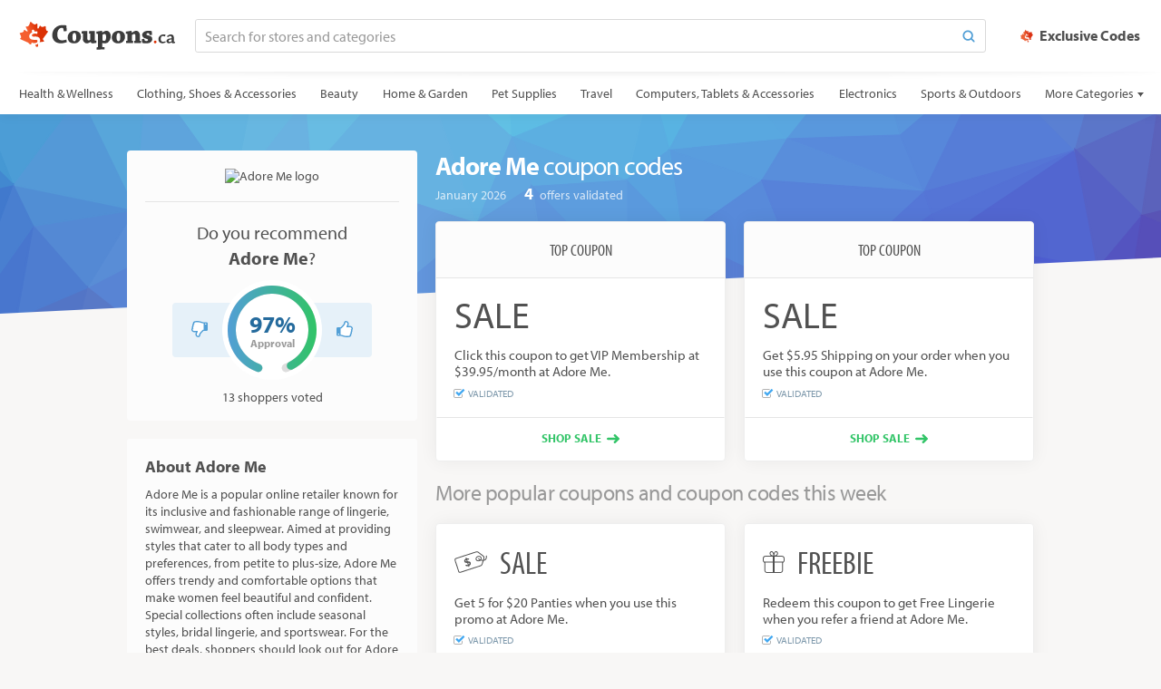

--- FILE ---
content_type: text/html; charset=utf-8
request_url: https://www.coupons.ca/adore-me
body_size: 44047
content:
<!DOCTYPE html>
<html lang="en" class="merchant-page" data-date="1/20/2026 4:15:52 AM">
<head>
        <title>Adore Me Coupon Codes (Jan 2026)</title>

<meta http-equiv="X-UA-Compatible" content="IE=edge">

    <link rel="preconnect" href="https://cdn.coupons.ca">

<link rel="preconnect" href="https://use.typekit.net">

    <meta name="description" content="Save with Adore Me coupons and promo codes for January 2026. Today&#39;s top Adore Me offer: Sale. Find 4 Adore Me coupons and discounts at Coupons.ca. Tested and verified on 20 January, 2026."/>

<meta property="og:site_name" content="Coupons.ca"/>
<meta property="og:type" content="article"/>

    <meta property="og:title" content="Adore Me Coupons"/>
    <meta property="og:description" content="Take advantage of the best coupons and coupon codes for Adore Me at Coupons.ca!"/>
    <meta property="og:url" content="https://www.coupons.ca/adore-me"/>
    <meta property="og:image" content="https://cdn.discountcodes.com/img/merchants/110315/120-logo/v3/adore-me-coupons.png"/>

    <meta property="og:image:width" content="120"/>

    <meta property="og:image:height" content="40"/>

    <meta property="og:image:alt" content="Adore Me logo"/>

    <link rel="canonical" href="https://www.coupons.ca/adore-me"/>

<meta http-equiv="Content-Type" content="text/html; charset=utf-8"/>
<meta name="viewport" content="width=device-width, initial-scale=1.0 user-scalable=no"/>
<meta name='webgains-site-verification' content='9cdivjqd' />

    
    <link rel="shortcut icon" type="image/ico" href="/Content/images/favicon.ico?v=1" />
    
    <link href="/bundles/merchant-css?v=rO3Tt4YQ1Efw9K67vdLMgjlsthPIvfU-uTsMrxaQhBQ1" rel="stylesheet"/>


    <script>function updateQueryString(n,t,i){var u,r,f;return i||(i=window.location.href),u=new RegExp("([?&])"+n+"=.*?(&|#|$)(.*)","gi"),u.test(i)?typeof t!="undefined"&&t!==null?i.replace(u,"$1"+n+"="+t+"$2$3"):(r=i.split("#"),i=r[0].replace(u,"$1$3").replace(/(&|\?)$/,""),typeof r[1]!="undefined"&&r[1]!==null&&(i+="#"+r[1]),i):typeof t!="undefined"&&t!==null?(f=i.indexOf("?")!==-1?"&":"?",r=i.split("#"),i=r[0]+f+n+"="+t,typeof r[1]!="undefined"&&r[1]!==null&&(i+="#"+r[1]),i):i}function getParameterByName(n,t){t||(t=window.location.href);n=n.replace(/[\[\]]/g,"\\$&");var r=new RegExp("[?&]"+n+"(=([^&#]*)|&|#|$)"),i=r.exec(t);return i?i[2]?decodeURIComponent(i[2].replace(/\+/g," ")):"":null}function initOnCouponModelClick(n){for(var i=n.querySelectorAll(".js-coupon-modal"),t=0;t<i.length;t++)i[t].addEventListener("click",function(n){PC.OpenCouponModal.call(this,n)})}var PC=PC||{};PC.createNS=function(n){var t=n.split("."),i=PC,r,u;for(t[0]==="PC"&&(t=t.slice(1)),r=0;r<t.length;r++)u=t[r],typeof i[u]=="undefined"&&(i[u]={}),i=i[u];return i};PC.GLOBAL=PC.GLOBAL||{};PC.URLS=PC.URLS||{};PC.deferScripts=PC.deferScripts||[];PC.onScriptsComplete=PC.onScriptsComplete||[];document.addEventListener||(document.addEventListener=function(){});PC.OpenCouponModal=function(){var t=this.getAttribute("data-coupon-id"),n;this.removeAttribute("target");n=decodeURI(window.location.href);n=updateQueryString("c",t,n);window.open(n)};document.addEventListener("DOMContentLoaded",function(){var t,n;initOnCouponModelClick(document);t=getParameterByName("c",window.location.href);t&&(PC.GLOBAL.modalCouponId=t,n="",n+='<div class="coupon-modal">',n+='    <div class="loader">',n+="        <span><\/span>",n+="        <span><\/span>",n+="        <span><\/span>",n+="    <\/div>",n+="<\/div>",document.getElementById("overlayContent").innerHTML=n,document.documentElement.className+=" show-overlay")}),function(n,t,i,r,u,f,e){n.GoogleAnalyticsObject=u;n[u]=n[u]||function(){(n[u].q=n[u].q||[]).push(arguments)};n[u].l=1*new Date;f=t.createElement(i);e=t.getElementsByTagName(i)[0];f.async=1;f.src=r;e.parentNode.insertBefore(f,e)}(window,document,"script","https://www.google-analytics.com/analytics.js","ga");ga("create","UA-6062846-1","auto");ga("send","pageview"),function(){function f(){function n(){return Math.floor((1+Math.random())*65536).toString(16).substring(1)}return n()+n()+"-"+n()+"-"+n()+"-"+n()+"-"+n()+n()+n()}function t(n,t){document.cookie=n+"="+t+"; path=/"}var n,r,i,u;if(document.cookie.indexOf("sma_entry_url")===-1){if(n=[],i=document.URL.split("?")[1],i!=undefined)for(i=i.split("&"),u=0;u<i.length;u++)r=i[u].split("="),n.push(r[1]),n[r[0]]=r[1];t("sma_entry_url",document.URL.toLocaleString());t("sma_visitor",f());t("sma_entry_date",(new Date).toLocaleString());t("sma_referring_url",document.referrer.toLocaleString());t("utm_source",n.utm_source!=undefined?decodeURI(n.utm_source):"");t("utm_medium",n.utm_medium!=undefined?decodeURI(n.utm_medium):"");t("utm_campaign",n.utm_campaign!=undefined?decodeURI(n.utm_campaign):"");t("utm_term",n.utm_term!=undefined?decodeURI(n.utm_term):"")}}(),function(n){var r={kitId:"udo2cfg",scriptTimeout:3e3,async:!0},u=n.documentElement,o=setTimeout(function(){u.className=u.className.replace(/\bwf-loading\b/g,"")+" wf-inactive"},r.scriptTimeout),t=n.createElement("script"),f=!1,e=n.getElementsByTagName("script")[0],i;u.className+=" wf-loading";t.src="https://use.typekit.net/"+r.kitId+".js";t.async=!0;t.onload=t.onreadystatechange=function(){if(i=this.readyState,!f&&(!i||i=="complete"||i=="loaded")){f=!0;clearTimeout(o);try{Typekit.load(r)}catch(n){}}};e.parentNode.insertBefore(t,e)}(document)</script>
    
    <script type="application/ld+json">
        {
        "@context": "http://schema.org",
        "@type": "Store",
        "name": "Adore Me Coupons and Promo Codes",
        "logo": "https://cdn.discountcodes.com/img/merchants/110315/120-logo/v3/adore-me-coupons.png",
        "image": "https://cdn.discountcodes.com/img/merchants/110315/120-logo/v3/adore-me-coupons.png",
        "url" : "/adore-me",
        "description": "Adore Me is a popular online retailer known for its inclusive and fashionable range of lingerie, swimwear, and sleepwear. Aimed at providing styles that cater to all body types and preferences, from petite to plus-size, Adore Me offers trendy and comfortable options that make women feel beautiful and confident. Special collections often include seasonal styles, bridal lingerie, and sportswear. For the best deals, shoppers should look out for Adore Me&#39;s VIP membership program, which offers exclusive discounts, first looks at new arrivals, and monthly personalized showrooms. Whether shopping for everyday wear or a special occasion, Adore Me provides quality, style, and value."

            
                ,"telephone": ""
            

            
                ,"aggregateRating": {
                "@type": "AggregateRating",
                "ratingValue": "97",
                "ratingCount": "13",
                "bestRating": "100",
                "worstRating": "0"
                }
            


            
                ,"hasOfferCatalog": {
                "@type": "OfferCatalog",
                "id" : "/adore-me",
                "numberOfItems" : "4",
                "itemListOrder" : "ItemListUnordered",
                "name" : "Adore Me Offer Catalog",
                "itemListElement":
                [
                            
                                {
                                "@type": "ListItem",
                                "position" : 1,
                                "item": {
                                "@type": "Offer",
                                "id" : "/adore-me#ListItem1",
                                "name": "Sale",
                                "description": "Click this coupon to get VIP Membership at $39.95/month at Adore Me.",
                                "url" : "",
                                "priceValidUntil" : ""
                                }
                                },
                            
                            
                                {
                                "@type": "ListItem",
                                "position" : 2,
                                "item": {
                                "@type": "Offer",
                                "id" : "/adore-me#ListItem2",
                                "name": "Sale",
                                "description": "Get $5.95 Shipping on your order when you use this coupon at Adore Me.",
                                "url" : "",
                                "priceValidUntil" : ""
                                }
                                },
                            
                            
                                {
                                "@type": "ListItem",
                                "position" : 3,
                                "item": {
                                "@type": "Offer",
                                "id" : "/adore-me#ListItem3",
                                "name": "Sale",
                                "description": "Get 5 for $20 Panties when you use this promo at Adore Me.",
                                "url" : "",
                                "priceValidUntil" : ""
                                }
                                },
                            
                            
                                {
                                "@type": "ListItem",
                                "position" : 4,
                                "item": {
                                "@type": "Offer",
                                "id" : "/adore-me#ListItem4",
                                "name": "Freebie",
                                "description": "Redeem this coupon to get Free Lingerie when you refer a friend at Adore Me.",
                                "url" : "",
                                "priceValidUntil" : ""
                                }
                                }
                            
                ]
                }
            
        }
    </script>

</head>
<body>
    <svg style="display: none;" xmlns="http://www.w3.org/2000/svg" xmlns:xlink="http://www.w3.org/1999/xlink" xml:space="preserve">
        
        <symbol id="searchIcon" viewBox="0 0 12 12">
    <path d="M10.886,11.615c-0.192,0-0.384-0.073-0.53-0.22L7.932,8.972c-0.293-0.292-0.293-0.768,0-1.061 s0.768-0.293,1.061,0l2.424,2.423c0.293,0.292,0.293,0.768,0,1.061C11.27,11.542,11.078,11.615,10.886,11.615z"></path>
    <path style="fill-rule:evenodd;clip-rule:evenodd;" d="M5.24,0.385c-2.692,0-4.875,2.183-4.875,4.875 c0,2.693,2.183,4.875,4.875,4.875c2.693,0,4.875-2.183,4.875-4.875C10.115,2.568,7.933,0.385,5.24,0.385z M5.24,8.657 c-1.875,0-3.396-1.521-3.396-3.396S3.364,1.865,5.24,1.865s3.396,1.521,3.396,3.396S7.115,8.657,5.24,8.657z"></path>
</symbol>
        <symbol id="arrowLeft" viewBox="0 0 14 10">
    <path d="M4.347,9.658L0.358,5.825C0.119,5.614,0,5.325,0,5.008C0,4.69,0.119,4.405,0.358,4.189l3.989-3.847 c0.473-0.456,1.245-0.456,1.718,0c0.473,0.456,0.473,1.194,0,1.65l-1.917,1.84h8.631C13.455,3.832,14,4.354,14,5 s-0.545,1.168-1.217,1.168H4.152l1.917,1.84c0.473,0.456,0.473,1.194,0,1.65C5.592,10.114,4.824,10.114,4.347,9.658z" />
</symbol>

        <symbol id="arrowRight" viewBox="0 0 14 10">
    <path d="M9.652,0.342l3.99,3.833C13.881,4.387,14,4.676,14,4.993c0,0.318-0.119,0.603-0.357,0.819l-3.99,3.847 c-0.473,0.456-1.244,0.456-1.718,0c-0.473-0.456-0.473-1.194,0-1.65l1.917-1.84h-8.63C0.545,6.168,0,5.646,0,5 s0.545-1.168,1.217-1.168h8.631l-1.917-1.84c-0.473-0.456-0.473-1.194,0-1.65C8.408-0.114,9.176-0.114,9.652,0.342z" />
</symbol>

        <symbol id="chevronRight" viewBox="0 0 6 11">
    <path d="M0.162,0.99l4.51,4.51l-4.511,4.509c-0.215,0.215-0.215,0.562,0,0.777s0.563,0.215,0.778,0l4.899-4.897 c0.215-0.214,0.215-0.562,0-0.777L0.939,0.213C0.725,0,0.375,0,0.161,0.213C-0.053,0.427-0.053,0.776,0.162,0.99z" />
</symbol>
        
        <symbol id="successIcon" viewBox="0 0 18 18">
    <path d="M9,0c4.971,0,9,4.029,9,9s-4.029,9-9,9s-9-4.029-9-9S4.029,0,9,0z M14.924,5.925l-1.681-1.658 c-0.101-0.099-0.265-0.098-0.365,0.002L7.481,9.665c-0.099,0.1-0.263,0.1-0.364,0L5.108,7.656c-0.099-0.1-0.263-0.1-0.363,0 l-1.67,1.669c-0.1,0.101-0.1,0.265,0,0.364l4.042,4.043c0.1,0.1,0.264,0.1,0.364,0l7.445-7.445 C15.025,6.187,15.025,6.024,14.924,5.925L14.924,5.925z"/>
</symbol>
        <symbol id="socialRoundFacebook" viewBox="0 0 18 18">
    <path d="M9,18 C4.037,18 0,13.963 0,9 C0,4.037 4.037,0 9,0 C13.963,0 18,4.037 18,9 C18,13.963 13.963,18 9,18 Z M9,2 C5.141,2 2,5.141 2,9 C2,12.859 5.141,16 9,16 C12.859,16 16,12.859 16,9 C16,5.141 12.859,2 9,2 Z"></path>
    <path d="M11.5644375,3.87 L11.5644375,5.58 L10.6689375,5.58 C9.9556875,5.58 9.855,5.8134375 9.855,6.273 L9.855,7.29 L11.5644375,7.29 L11.3619375,9.001125 L9.855,9.001125 L9.855,14.13 L7.637625,14.13 L7.637625,9.001125 L6.435,9.001125 L6.435,7.29 L7.637625,7.29 L7.637625,6.1498125 C7.637625,4.7098125 8.2411875,3.87 10.071,3.87 L11.5644375,3.87 Z"></path>
</symbol>
        
        <symbol id="socialRoundTwitter" viewBox="0 0 18 18">
    <path d="M9,18 C4.037,18 0,13.963 0,9 C0,4.037 4.037,0 9,0 C13.963,0 18,4.037 18,9 C18,13.963 13.963,18 9,18 Z M9,2 C5.141,2 2,5.141 2,9 C2,12.859 5.141,16 9,16 C12.859,16 16,12.859 16,9 C16,5.141 12.859,2 9,2 Z"></path>
    <path d="M10.6160625,5.488875 C9.658125,5.5130625 8.88975,6.296625 8.88975,7.2601875 C8.88975,7.399125 8.9049375,7.53525 8.9353125,7.664625 C7.462125,7.5909375 6.1554375,6.885 5.2813125,5.8123125 C5.128875,6.0744375 5.041125,6.3793125 5.041125,6.7044375 C5.041125,7.31925 5.3544375,7.8615 5.8303125,8.1793125 C5.5400625,8.16975 5.266125,8.089875 5.0270625,7.957125 C5.0270625,7.9644375 5.0270625,7.972875 5.0270625,7.9801875 C5.0270625,8.839125 5.6379375,9.5540625 6.4490625,9.7171875 C6.3005625,9.75825 6.143625,9.779625 5.9821875,9.779625 C5.868,9.779625 5.756625,9.7689375 5.648625,9.748125 C5.8741875,10.4518125 6.5278125,10.9648125 7.3035,10.9794375 C6.697125,11.4541875 5.9338125,11.7376875 5.103,11.7376875 C4.960125,11.7376875 4.818375,11.730375 4.68,11.7135 C5.4646875,12.2169375 6.3961875,12.51 7.396875,12.51 C10.6576875,12.51 12.44025,9.808875 12.44025,7.4660625 C12.44025,7.3895625 12.4385625,7.3125 12.4351875,7.236 C12.78225,6.9868125 13.082625,6.674625 13.32,6.3185625 C13.0021875,6.45975 12.66075,6.5559375 12.3024375,6.598125 C12.6680625,6.3793125 12.9493125,6.0316875 13.0815,5.6176875 C12.7389375,5.82075 12.3598125,5.9686875 11.9559375,6.048 C11.6325,5.70375 11.1718125,5.488875 10.6621875,5.488875 C10.647,5.488875 10.63125,5.4883125 10.6160625,5.488875"></path>
</symbol>
        <symbol id="closeIcon" viewBox="0 0 18 18">
    <line style="fill:none;stroke-width:2;stroke-linecap:round;stroke-linejoin:round;stroke-miterlimit:10;" x1="1" y1="1" x2="17" y2="17" />
    <line style="fill:none;stroke-width:2;stroke-linecap:round;stroke-linejoin:round;stroke-miterlimit:10;" x1="17" y1="1" x2="1" y2="17" />
</symbol>
        
    
    <symbol id="siteCoinFlat" viewBox="0 0 44 40" version="1.1" xmlns="http://www.w3.org/2000/svg" xmlns:xlink="http://www.w3.org/1999/xlink">
    <g stroke="none" fill-rule="evenodd">
        <path d="M30.9257633,31.9944718 C31.6468729,30.751051 31.9162147,29.0859573 31.4529381,27.3569855 C30.6703319,24.4362595 28.5786005,23.4380557 25.1038658,23.2766196 C24.3747615,23.2427454 22.9275229,23.3485895 22.0376764,23.3525721 C20.0504776,23.3614663 19.2595226,23.0149228 18.9977355,22.0379201 C18.8144845,21.3540181 19.08812,20.5638962 19.2953448,20.2827384 C20.2619529,18.9712668 22.9624253,18.4632058 23.8568494,18.5320097 C24.8223467,18.606281 25.9004397,18.8910793 26.8759265,19.2637712 C27.5004564,18.4681398 27.8323442,16.3198189 27.5880096,15.4079496 C25.944899,15.0441319 24.4397351,15.2832789 23.040033,15.5878382 L22.5972028,13.9351734 C22.3202984,12.901752 21.2580694,12.2884738 20.224648,12.5653782 C19.1912265,12.8422826 18.5779483,13.9045116 18.8548528,14.9379331 L19.3504936,16.7876897 C17.8957669,17.4677304 16.8326854,18.2864377 16.1274751,19.1419846 C15.0192379,20.4864753 14.4045694,22.2215068 14.86706,23.947545 C15.850578,27.6180843 18.5636932,27.9055691 21.9472871,28.3227545 C22.6889184,28.414195 23.837812,28.2700825 24.4998511,28.242721 C26.5021642,28.1599672 27.3325449,28.7762082 27.5770351,29.8266334 C27.7313453,30.4896102 27.777365,31.1942869 27.121934,31.9331709 C26.4665031,32.6720548 24.5203696,33.2673154 23.1964313,33.408854 C21.9068205,33.5467228 20.0664312,33.0607668 18.717165,32.5845829 C18.2616091,33.2038361 17.8972675,34.559959 17.7797214,35.5394596 C17.383588,35.5164801 16.907706,35.4445263 16.4312298,35.309692 C15.4746362,35.0389932 14.5761651,34.4449494 14.176402,33.8728103 L13.7636224,33.1665507 C13.7656418,33.0093303 13.6491628,32.8360499 13.4791153,32.7643598 L1.44456661,27.3892724 C0.847322229,27.1225204 0.73447688,26.3235426 1.23445802,25.9016427 L1.67936144,25.5275053 C2.82480844,24.4738197 1.97974538,22.2132481 1.41970201,21.0134885 L0.32033422,18.8191261 C-0.0156147717,18.2462627 0.374370234,17.5209568 1.03787205,17.4846274 L2.31633688,17.2837045 C3.98586659,17.032569 6.38246369,16.192523 6.46635562,14.4135841 C6.47007232,14.2375644 6.47374995,14.0511432 6.47738849,13.8543204 C6.488948,13.1556944 7.26658549,12.7437921 7.85134257,13.1265587 L10.6615335,14.9668801 C12.0463343,15.8345232 12.8493125,15.1805781 12.2770313,13.9067345 L9.53646117,8.75137869 C9.21613147,8.08500031 9.80432084,7.34216685 10.5269167,7.50051709 L11.2393529,7.6567404 C12.8640075,8.01538155 14.5459913,6.78934709 15.8873306,2.45091487 L16.2529165,1.20906114 C16.414736,0.519904869 17.2792487,0.288172196 17.7640639,0.80399799 L18.7339986,1.72696819 C22.0877324,4.83194398 24.0404418,5.06309148 25.3297279,3.87842605 L25.8703884,3.38924658 C26.4169994,2.89081272 27.2978036,3.24003032 27.3535794,3.97729598 L27.5553967,9.73004527 C27.6619561,11.1569412 28.6599506,11.3820174 29.4328158,10.0283361 L31.0005291,6.92375303 C31.3155602,6.29988864 32.1949656,6.26778778 32.5542893,6.86703625 L32.9750215,7.56896144 C34.0191388,8.78957452 36.3014836,8.35946932 37.7930832,7.78118753 C38.1694765,7.60307399 38.5772221,7.40400065 39.0177714,7.18154202 C39.6105457,6.88125325 40.3109357,7.31439452 40.3064267,7.97848339 L40.4894478,10.5899715 C40.6053844,11.8733806 40.9890818,14.0957968 42.3722507,14.5451475 L43.1184627,14.6788577 C43.7624088,14.7942433 44.0641705,15.5426008 43.6803179,16.0722369 L35.9338628,26.7603462 C35.8342187,26.8915816 35.8199854,27.099886 35.8905099,27.2188877 L37.5158327,29.824226 C37.8540598,30.3663928 37.524984,31.0775044 36.8924905,31.171228 C35.5119166,31.3758032 34.4085626,31.4823678 32.0924669,31.7736186 C31.9197916,31.7953326 31.741794,31.8199769 31.5591028,31.8473252 C31.3276366,31.8881215 31.1184232,31.9355331 30.9257633,31.9944718 Z"></path>
        <path d="M28.6322269,34.3205128 C28.3540365,34.9828406 28.3309831,35.6349758 28.5515075,36.5975504 L28.6237737,36.8672515 C28.9006781,37.900673 28.2873999,38.9629019 27.2539785,39.2398064 C26.220557,39.5167108 25.158328,38.9034326 24.8814236,37.8700112 L24.7978237,37.5580121 C24.6074406,36.958151 24.2641949,36.4995842 23.8252905,36.2069456 L23.8404612,36.2032073 C24.8600626,35.9514233 26.8846617,35.4633613 28.6322269,34.3205128 Z" ></path>
    </g>
</symbol>

    
    <symbol id="thumbsUpIcon" viewBox="0 0 14 14">
    <path d="M13.547,7.824c0.16,0.543,0.097,1.205-0.263,1.792c0.099,0.666-0.061,1.316-0.52,1.859 C12.782,13.753,10.824,14,8.746,14c-2.35,0-3.956-1.077-4.956-1.077H1.166c-0.322,0-0.596-0.104-0.824-0.315 C0.114,12.397,0,12.144,0,11.847V6.462C0,6.164,0.114,5.91,0.342,5.7s0.502-0.315,0.824-0.315h2.497 c0.341-0.21,1.838-1.998,2.223-2.381c0.146-0.141,0.253-0.38,0.323-0.72C6.43,1.219,6.756,0,7.872,0c2.907,0,3.01,2.734,2.187,4.308 h1.603C13.449,4.308,14.718,6.197,13.547,7.824z" />
    <path style="fill:#FFFFFF;" d="M11.661,5.385H8.456c0-1.017,1.534-2.625,0.582-3.912C8.844,1.209,8.456,1.077,7.872,1.077 c-0.312,0.288-0.5,1.36-0.624,1.771C7.135,3.221,6.955,3.528,6.706,3.77c-0.9,0.867-1.222,1.569-2.228,2.39 C4.069,6.491,3.906,6.462,3.499,6.462v5.385c1.576,0,3.086,1.076,5.248,1.076c1.266,0,3.198,0.236,2.806-1.876 c0.479-0.234,0.804-1.024,0.43-1.641c0.646-0.564,0.591-1.412,0.164-1.868C13.005,7.517,13.202,5.385,11.661,5.385z" />
    <path style="fill:#FFFFFF;" d="M2.333,11.308c0-0.284-0.255-0.538-0.583-0.538c-0.328,0-0.583,0.254-0.583,0.538 c0,0.297,0.271,0.539,0.583,0.539C2.062,11.847,2.333,11.604,2.333,11.308z" />
</symbol>
    <symbol id="thumbsDownIcon" viewBox="0 0 14 14">
    <path d="M0.453,6.176c-0.16-0.543-0.097-1.205,0.263-1.792c-0.099-0.666,0.061-1.316,0.52-1.859 C1.218,0.247,3.176,0,5.254,0c2.35,0,3.956,1.077,4.956,1.077h2.624c0.322,0,0.596,0.104,0.824,0.315 C13.886,1.603,14,1.856,14,2.153v5.385c0,0.298-0.114,0.552-0.342,0.762s-0.502,0.315-0.824,0.315h-2.497 c-0.341,0.21-1.838,1.998-2.223,2.381c-0.146,0.141-0.253,0.38-0.323,0.72C7.57,12.781,7.244,14,6.128,14 c-2.907,0-3.01-2.734-2.187-4.308H2.339C0.551,9.692-0.718,7.803,0.453,6.176z" />
    <path style="fill:#FFFFFF;" d="M2.339,8.615h3.206c0,1.017-1.534,2.625-0.582,3.912c0.193,0.264,0.582,0.396,1.166,0.396 c0.312-0.288,0.5-1.36,0.624-1.771c0.112-0.373,0.293-0.681,0.542-0.922c0.9-0.867,1.222-1.569,2.228-2.39 c0.409-0.332,0.572-0.303,0.979-0.303V2.153c-1.576,0-3.086-1.076-5.248-1.076c-1.266,0-3.198-0.236-2.806,1.876 C1.97,3.188,1.644,3.978,2.019,4.594C1.373,5.158,1.427,6.006,1.854,6.462C0.995,6.483,0.798,8.615,2.339,8.615z" />
    <path style="fill:#FFFFFF;" d="M11.667,2.692c0,0.284,0.255,0.538,0.583,0.538c0.328,0,0.583-0.254,0.583-0.538 c0-0.297-0.271-0.539-0.583-0.539C11.938,2.153,11.667,2.396,11.667,2.692z" />
</symbol>

    
    <symbol id="chatBubbleIcon" viewBox="0 0 21 24">
    <rect x="6" y="6.75" width="4.5" height="1.5"/>
    <rect x="6" y="9.75" width="9" height="1.5"/>
    <rect x="6" y="12.75" width="4.5" height="1.5"/>
    <path d="M1.507,10.846c0.178,4.639,3.998,8.62,8.998,8.654 c0.426,0.027,0.723,0.292,0.745,0.75v2.063c2.042-0.581,3.714-1.793,4.067-3.931c0.031-0.146,0.069-0.263,0.196-0.397 c0.972-1,3.277-2.199,3.881-6.123c0.819-5.279-3.208-10.188-8.664-10.359C5.553,1.372,1.307,5.704,1.507,10.846z M20.916,9.169 c0.484,3.775-1.14,7.538-4.174,9.766c-0.759,3.696-5.012,5.022-6.21,5.064c-0.387,0.017-0.753-0.249-0.782-0.749v-2.277 c-5.459-0.352-10.037-5.179-9.736-11.01c0.271-5.27,4.551-9.772,10.217-9.96C15.658-0.115,20.23,3.902,20.916,9.169z"/>
</symbol>

    
    <symbol id="mailIcon" viewBox="0 0 16 12">
    <path fill-rule="evenodd" clip-rule="evenodd" d="M14.633,1.486c-0.018-0.004-0.036-0.006-0.055-0.006H1.473 l6.521,4.158L14.633,1.486z M1.16,2.892v7.439c0,0.066,0.1,0.188,0.262,0.188h13.156c0.162,0,0.262-0.121,0.262-0.188V2.956 L7.978,7.238L1.16,2.892z M14.578,12H1.422C0.638,12,0,11.252,0,10.331V1.669C0,0.749,0.638,0,1.422,0h13.156 C15.361,0,16,0.749,16,1.669v8.662C16,11.251,15.361,12,14.578,12z" />
</symbol>
    <symbol id="phoneIcon" viewBox="0 0 14 14">
    <path d="M6.717,8.61C5.514,7.623,4.711,6.406,4.289,5.711L3.974,5.119c0.11-0.118,0.95-1.016,1.314-1.503 c0.457-0.611-0.206-1.164-0.206-1.164S3.216,0.59,2.791,0.221S1.876,0.057,1.876,0.057C0.982,0.633,0.056,1.134,0,3.544 C-0.002,5.8,1.714,8.127,3.57,9.928c1.859,2.035,4.411,4.074,6.879,4.072c2.414-0.055,2.916-0.979,3.494-1.871 c0,0,0.205-0.488-0.165-0.913s-2.237-2.287-2.237-2.287s-0.553-0.662-1.166-0.206C9.918,9.064,9.099,9.822,8.9,10.005 C8.901,10.006,7.529,9.276,6.717,8.61z"/>
</symbol>

    
    <symbol id="expiredIcon" viewBox="0 0 12 12">
    <g stroke="none" fill-rule="evenodd">
        <path d="M6.0001,1 C8.7614,1 11,3.2386 11,6 C11,8.7614 8.7614,11 6.0001,11 C3.2386,11 1,8.7614 1,6 C1,3.2386 3.2386,1 6.0001,1 Z M6.0001,10.2324 C8.337,10.2324 10.2317,8.3375 10.2317,6 C10.2317,3.6625 8.337,1.7676 6.0001,1.7676 C3.663,1.7676 1.7685,3.6625 1.7685,6 C1.7685,8.3375 3.663,10.2324 6.0001,10.2324 Z M8.6984,5.6193 C8.9072,5.6193 9.0766,5.7908 9.0766,6.0024 C9.0766,6.2141 8.9072,6.3856 8.6986,6.3856 L5.9993,6.3856 C5.7869,6.3856 5.6146,6.2134 5.6146,6.0009 L5.6146,3.3081 C5.6146,3.0957 5.7869,2.9235 5.9993,2.9235 C6.2115,2.9235 6.3839,3.0957 6.3839,3.3081 L6.3839,5.6193 L8.6984,5.6193 Z" />
    </g>
</symbol>
    <symbol id="validatedIcon" viewBox="0 0 14 12" version="1.1">
    <path d="M10,7.38797163 L11,6.38805409 L11,9 C11,10.1045695 10.1045695,11 9,11 L3,11 C1.8954305,11 1,10.1045695 1,9 L1,3 C1,1.8954305 1.8954305,1 3,1 L9,1 C9.33876789,1 9.65786356,1.08422679 9.93748833,1.23288171 L9.15788769,2.0123938 C9.10645854,2.00423655 9.05372402,2 9,2 L3,2 C2.44771525,2 2,2.44771525 2,3 L2,9 C2,9.55228475 2.44771525,10 3,10 L9,10 C9.55228475,10 10,9.55228475 10,9 L10,7.38797163 Z"></path>
    <path fill="currentColor" d="M13.2065809,2.3677 C13.3170809,2.4766 13.3176809,2.6559 13.2076809,2.7664 L7.09748086,8.8761 C6.98808086,8.986 6.80818086,8.986 6.69818086,8.8761 L3.42438086,5.6022 C3.31498086,5.4928 3.31498086,5.3129 3.42438086,5.2024 L4.72038086,3.907 C4.82968086,3.797 5.00968086,3.797 5.11958086,3.907 L6.69878086,5.4856 C6.80818086,5.595 6.98868086,5.595 7.09858086,5.4856 L11.5018809,1.0828 C11.6118809,0.9729 11.7917809,0.9723 11.9027809,1.0817 L13.2065809,2.3677 Z"></path>
</symbol>

    
    <symbol id="bogoIcon" viewBox="0 0 36 24">
    <g stroke="none" fill-rule="evenodd">
        <path d="M32,17.5795735 C32,16.056798 30.7068174,15.6136609 29.5280468,15.2954536 L29.5280468,13.3636285 C29.9399814,13.4432236 30.3520024,13.6705022 30.7296307,13.875027 C30.8097363,13.9091145 30.8898419,13.9317818 30.9700339,13.9317818 C31.3133559,13.9317818 31.6337783,13.6590821 31.6337783,13.2954536 C31.6337783,13.1704373 31.587979,13.0454211 31.5078734,12.9545789 C31.0958524,12.4659342 30.2489971,12.2159017 29.5280468,12.1363931 L29.5280468,11.4432236 C29.5280468,11.2045248 29.3220362,11 29.0702264,11 C28.7956034,11 28.5895929,11.2045248 28.5895929,11.4432236 L28.5895929,12.124973 C27.1018928,12.2499892 26.1634389,13.1704373 26.1634389,14.3295843 C26.1634389,15.8181858 27.4108222,16.2386555 28.5895929,16.5341091 L28.5895929,18.7045464 C27.994461,18.6249513 27.4909278,18.3750054 27.0903998,18.0681317 C26.9759879,17.9886231 26.850083,17.943202 26.7127715,17.943202 C26.3694494,17.943202 26.0833333,18.2499892 26.0833333,18.5908639 C26.0833333,18.7272137 26.1291326,18.8408963 26.2092382,18.9431587 C26.6440725,19.4886447 27.651139,19.8408531 28.5895929,19.909028 L28.5895929,20.5567764 C28.5895929,20.7953887 28.7956034,21 29.0702264,21 C29.3220362,21 29.5280468,20.7953887 29.5280468,20.5567764 L29.5280468,19.909028 C31.2332503,19.7500108 32,18.7499676 32,17.5795735 Z M28.6190476,15.1666667 C28.1306547,15.0043504 27.7738095,14.7986949 27.7738095,14.3765902 C27.7738095,13.900435 28.1025014,13.5650089 28.6190476,13.5 L28.6190476,15.1666667 Z M30.3095238,17.6420398 C30.3095238,18.0167733 30.0667275,18.4013425 29.4642857,18.5 L29.4642857,16.8333333 C29.9408482,16.9911554 30.3095238,17.1982311 30.3095238,17.6420398 Z" />
        <path d="M10.5434783,15 L3.36956522,15 C2.05866749,15 1,13.9623856 1,12.6875 L1,3.3125 C1,2.03761445 2.05866749,1 3.36956522,1 L19.6304348,1 C20.9413325,1 22,2.03761445 22,3.3125 L22,5.65625 C22,5.93239237 22.2238576,6.15625 22.5,6.15625 C22.7761424,6.15625 23,5.93239237 23,5.65625 L23,3.3125 C23,1.48078384 21.4891713,-3.25528422e-16 19.6304348,0 L3.36956522,0 C1.51082873,2.60422738e-16 -3.41443141e-16,1.48078384 4.4408921e-16,3.3125 L4.4408921e-16,12.6875 C7.05933327e-16,14.5192162 1.51082873,16 3.36956522,16 L10.5434783,16 C10.8196206,16 11.0434783,15.7761424 11.0434783,15.5 C11.0434783,15.2238576 10.8196206,15 10.5434783,15 Z" fill-rule="nonzero" />
        <path d="M16,9 C14.8954305,9 14,9.8954305 14,11 L14,21 C14,22.1045695 14.8954305,23 16,23 L33,23 C34.1045695,23 35,22.1045695 35,21 L35,11 C35,9.8954305 34.1045695,9 33,9 L16,9 Z M16,8 L33,8 C34.6568542,8 36,9.34314575 36,11 L36,21 C36,22.6568542 34.6568542,24 33,24 L16,24 C14.3431458,24 13,22.6568542 13,21 L13,11 C13,9.34314575 14.3431458,8 16,8 Z" fill-rule="nonzero" />
    </g>
</symbol>
    <symbol id="freebieIcon" viewBox="0 0 24 24">
    <g stroke="none" fill-rule="evenodd">
        <path d="M23,10 L23,8 C23,6.8954305 22.1045695,6 21,6 L3,6 C1.8954305,6 1,6.8954305 1,8 L1,10 C1,10.7838433 1.45457858,11.4849481 2.15210866,11.8121618 L2.78844133,12.1106676 L2.72307928,12.8104909 C2.71723295,12.8730869 2.71428571,12.9362898 2.71428571,13 L2.71428571,21 C2.71428571,22.1045695 3.60971621,23 4.71428571,23 L19.2857143,23 C20.3902838,23 21.2857143,22.1045695 21.2857143,21 L21.2857143,13 C21.2857143,12.9362898 21.2827671,12.8730869 21.2769207,12.8104909 L21.2115587,12.1106676 L21.8478913,11.8121618 C22.5454214,11.4849481 23,10.7838433 23,10 Z M24,10 C24,11.2019007 23.2932078,12.2387213 22.2725875,12.7174977 C22.2812734,12.8104975 22.2857143,12.9047301 22.2857143,13 L22.2857143,21 C22.2857143,22.6568542 20.9425685,24 19.2857143,24 L4.71428571,24 C3.05743146,24 1.71428571,22.6568542 1.71428571,21 L1.71428571,13 C1.71428571,12.9047301 1.71872656,12.8104975 1.72741254,12.7174977 C0.706792182,12.2387213 0,11.2019007 0,10 L0,8 C0,6.34314575 1.34314575,5 3,5 L21,5 C22.6568542,5 24,6.34314575 24,8 L24,10 Z" fill-rule="nonzero" />
        <polygon fill-rule="nonzero" points="22.5 11.5 1.5 11.5 1.5 12.5 22.5 12.5" />
        <path d="M11,5.78492163 L11,5.78492163 C7.71512665,4.97453754 6.62352396,2.65455369 8.08437477,0.838565271 C9.41615969,-0.816980911 11.2073874,-0.174598585 12.1178949,2.37717764 C13.0284024,-0.174598585 14.8196301,-0.816980911 16.1514151,0.838565271 C17.6466788,2.69733255 16.4678174,5.08411998 13,5.83965233 L13,24 L11,24 L11,5.78492163 Z M8.86355376,1.46536676 C9.84656339,0.243384273 11.2740195,1.17672611 11.6365869,4.90360651 C8.69190925,4.35425205 7.85785347,2.71555608 8.86355376,1.46536676 Z M15.3722361,1.46536676 C16.3779364,2.71555608 15.5438806,4.35425205 12.599203,4.90360651 C12.9617704,1.17672611 14.3892264,0.243384273 15.3722361,1.46536676 Z" />
    </g>
</symbol>
    <symbol id="printableIcon" viewBox="0 0 36 24">
    <g stroke="none" fill-rule="evenodd">
        <path d="M3.83563616,19.2525907 C4.21452218,18.9158031 4.78547782,18.9158031 5.16436384,19.2525907 L9,22.662045 L12.8356362,19.2525907 C13.2145222,18.9158031 13.7854778,18.9158031 14.1643638,19.2525907 L18,22.662045 L21.8356362,19.2525907 C22.2145222,18.9158031 22.7854778,18.9158031 23.1643638,19.2525907 L27,22.662045 L30.8356362,19.2525907 C31.2145222,18.9158031 31.7854778,18.9158031 32.1643638,19.2525907 L35,21.7731562 L35,2 C35,1.44771525 34.5522847,1 34,1 L2,1 C1.44771525,1 1,1.44771525 1,2 L1,21.7731562 L3.83563616,19.2525907 Z M0,24 L4.4408921e-16,2 C3.0881846e-16,0.8954305 0.8954305,4.64379822e-15 2,4.4408921e-15 L34,0 C35.1045695,-2.02906125e-16 36,0.8954305 36,2 L36,24 L31.5,20 L27,24 L22.5,20 L18,24 L13.5,20 L9,24 L4.5,20 L0,24 Z" fill-rule="nonzero" />
        <path d="M11.682,12.5534269 C11.682,10.5738693 10.0029,9.99772863 8.4725,9.58414017 L8.4725,7.07278331 C9.0074,7.17618042 9.5423,7.47165757 10.0327,7.73750746 C10.1367,7.78184891 10.2407,7.81137674 10.3447,7.81137674 C10.7905,7.81137674 11.2065,7.45684394 11.2065,6.9841004 C11.2065,6.82164762 11.1471,6.65909543 11.0431,6.54098411 C10.5081,5.90568837 9.4086,5.5806834 8.4725,5.47728628 L8.4725,4.57614066 C8.4725,4.26594931 8.205,4 7.8781,4 C7.5215,4 7.254,4.26594931 7.254,4.57614066 L7.254,5.46257208 C5.3224,5.62502486 4.104,6.82164762 4.104,8.32846174 C4.104,10.2636779 5.7236,10.8102908 7.254,11.1943514 L7.254,14.0158996 C6.4814,13.9125025 5.8276,13.5874975 5.3075,13.1886233 C5.159,13.0852261 4.9955,13.0261705 4.8172,13.0261705 C4.3714,13.0261705 4,13.4250447 4,13.868161 C4,14.0454274 4.0594,14.193166 4.1634,14.3261904 C4.728,15.035256 6.0356,15.4931859 7.254,15.5818688 L7.254,16.4238593 C7.254,16.7341501 7.5215,17 7.8781,17 C8.205,17 8.4725,16.7341501 8.4725,16.4238593 L8.4725,15.5818688 C10.6864,15.3749751 11.682,14.0750547 11.682,12.5534269 Z M7.254,9.2738494 C6.4814,9.05234097 5.9168,8.77157803 5.9168,8.19543737 C5.9168,7.54552685 6.4368,7.08749751 7.254,6.99891402 L7.254,9.2738494 Z M9.8692,12.7306933 C9.8692,13.2920204 9.468,13.868161 8.4725,14.0158996 L8.4725,11.5193564 C9.26,11.7556784 9.8692,12.0659692 9.8692,12.7306933 Z" />
        <polygon fill-rule="nonzero" points="16 9 31 9 31 7 16 7" />
        <polygon fill-rule="nonzero" points="16 14 26 14 26 12 16 12" />
    </g>
</symbol>
    <symbol id="rebateIcon" viewBox="0 0 27 24">
    <g stroke="none" fill-rule="evenodd">
        <path d="M20.324608,14.6852443 C20.324608,12.0966263 18.067936,11.3432107 16.01104,10.8022708 L16.01104,7.5181852 C16.729984,7.65348982 17.448928,8.03980913 18.107968,8.38749652 C18.247744,8.44553728 18.38752,8.48416921 18.527296,8.48416921 C19.126432,8.48416921 19.685536,8.02049317 19.685536,7.4022894 C19.685536,7.18981378 19.605664,6.97733816 19.465888,6.82281043 C18.746944,5.99213104 17.269216,5.56708693 16.01104,5.43187517 L16.01104,4.25341553 C16.01104,3.84778025 15.651616,3.5 15.212224,3.5 C14.732896,3.5 14.373472,3.84778025 14.373472,4.25341553 L14.373472,5.4125592 C11.777344,5.62503482 10.139776,7.18981378 10.139776,9.16022801 C10.139776,11.690991 12.316576,12.4056817 14.373472,12.9079897 L14.373472,16.5978035 C13.33504,16.4624988 12.456352,16.0375476 11.757376,15.5159237 C11.557696,15.3807119 11.337952,15.303448 11.098336,15.303448 C10.4992,15.303448 10,15.825072 10,16.4045509 C10,16.6364354 10.079872,16.8295951 10.219648,17.0034387 C10.978528,17.930698 12.735904,18.5295858 14.373472,18.6454816 L14.373472,19.7465845 C14.373472,20.1523126 14.732896,20.5 15.212224,20.5 C15.651616,20.5 16.01104,20.1523126 16.01104,19.7465845 L16.01104,18.6454816 C18.986656,18.375058 20.324608,16.6750673 20.324608,14.6852443 Z M14.373472,10.3966355 C13.33504,10.1068961 12.57616,9.73979985 12.57616,8.98638432 C12.57616,8.13638896 13.275136,7.53750116 14.373472,7.42160537 L14.373472,10.3966355 Z M17.888224,14.9170359 C17.888224,15.6511354 17.349088,16.4045509 16.01104,16.5978035 L16.01104,13.3330338 C17.06944,13.6420892 17.888224,14.0477245 17.888224,14.9170359 Z" />
        <path d="M15,1 C21.0751322,1 26,5.92486775 26,12 C26,18.0751322 21.0751322,23 15,23 C11.1466908,23 7.6375414,21.0032285 5.64404134,17.7879952 C5.49852805,17.5533028 5.19031049,17.4810089 4.95561815,17.6265222 C4.72092581,17.7720355 4.64863191,18.0802531 4.79414521,18.3149454 C6.96815826,21.8213206 10.7969947,24 15,24 C21.627417,24 27,18.627417 27,12 C27,5.372583 21.627417,0 15,0 C8.79149506,0 3.63719954,4.7310172 3.05464632,10.8475395 L0.853553391,8.64644661 C0.658291245,8.45118446 0.341708755,8.45118446 0.146446609,8.64644661 C-0.0488155365,8.84170876 -0.0488155365,9.15829124 0.146446609,9.35355339 L3.14644661,12.3535534 C3.34170876,12.5488155 3.65829124,12.5488155 3.85355339,12.3535534 L6.85355339,9.35355339 C7.04881554,9.15829124 7.04881554,8.84170876 6.85355339,8.64644661 C6.65829124,8.45118446 6.34170876,8.45118446 6.14644661,8.64644661 L4.07369145,10.7192018 C4.7101655,5.22213505 9.38487793,1 15,1 Z" fill-rule="nonzero" />
    </g>
</symbol>
    <symbol id="giftCardIcon" viewBox="0 0 36 24">
    <g stroke="none" fill-rule="evenodd">
        <path d="M36,9.5 L36,21 C36,22.6568542 34.6568542,24 33,24 L9.5,24 L9.5,24.5 L8.5,24.5 L8.5,24 L3,24 C1.34314575,24 2.02906125e-16,22.6568542 0,21 L0,3 C-2.02906125e-16,1.34314575 1.34314575,3.04359188e-16 3,0 L33,0 C34.6568542,-3.04359188e-16 36,1.34314575 36,3 L36,8.5 L36.5,8.5 L36.5,9.5 L36,9.5 Z M1,8.5 L8.5,8.5 L8.5,1 L3,1 C1.8954305,1 1,1.8954305 1,3 L1,8.5 Z M1,9.5 L1,21 C1,22.1045695 1.8954305,23 3,23 L8.5,23 L8.5,9.5 L1,9.5 Z M35,8.5 L35,3 C35,1.8954305 34.1045695,1 33,1 L9.5,1 L9.5,8.5 L35,8.5 Z M35,9.5 L9.5,9.5 L9.5,23 L33,23 C34.1045695,23 35,22.1045695 35,21 L35,9.5 Z" fill-rule="nonzero" />
        <path d="M31,17.9215854 C31,16.5511433 29.9071766,16.1522713 28.9110052,15.8658842 L28.9110052,14.1272409 C29.259183,14.1988567 29.6073608,14.4033537 29.9264638,14.5874543 C29.994185,14.6181251 30.0619063,14.6385976 30.1295555,14.6385976 C30.4197277,14.6385976 30.6905406,14.3931555 30.6905406,14.0658994 C30.6905406,13.9534146 30.6518222,13.8408537 30.584101,13.7590397 C30.2359952,13.3192988 29.5202804,13.0943293 28.9110052,13.0227134 L28.9110052,12.3988719 C28.9110052,12.1841006 28.7369163,12 28.524181,12 C28.2920865,12 28.1179976,12.1841006 28.1179976,12.3988719 L28.1179976,13.0124391 C26.8607289,13.125 26.0677212,13.9534146 26.0677212,14.9966006 C26.0677212,16.3363719 27.1218982,16.7147713 28.1179976,16.980686 L28.1179976,18.9341006 C27.6150901,18.8624848 27.1895475,18.6375152 26.8510853,18.3613263 C26.7543612,18.2897866 26.6479936,18.2488415 26.5319103,18.2488415 C26.2418101,18.2488415 26,18.5249543 26,18.831814 C26,18.954497 26.0387184,19.0567836 26.1063677,19.1488719 C26.4739047,19.6397561 27.3249899,19.956814 28.1179976,20.0181555 L28.1179976,20.6011281 C28.1179976,20.8158994 28.2920865,21 28.524181,21 C28.7369163,21 28.9110052,20.8158994 28.9110052,20.6011281 L28.9110052,20.0181555 C30.3520064,19.875 31,18.9749696 31,17.9215854 Z M28.1179976,15.6511128 C27.6150901,15.497683 27.2476251,15.3033842 27.2476251,14.9045122 C27.2476251,14.454497 27.5860873,14.1375152 28.1179976,14.0760976 L28.1179976,15.6511128 Z M29.8200961,18.0442684 C29.8200961,18.4329421 29.5589988,18.831814 28.9110052,18.9341006 L28.9110052,17.2056555 C29.4235563,17.3692836 29.8200961,17.5840549 29.8200961,18.0442684 Z" />
        <path d="M9.11789491,5.87717764 C10.0284024,3.32540142 11.8196301,2.68301909 13.1514151,4.33856527 C14.4669198,5.97387348 13.7126124,8.01787704 11.1507789,9.00018845 C13.7126124,9.98249987 14.4669198,12.0265034 13.1514151,13.6618116 C11.8196301,15.3173578 10.0284024,14.6749755 9.11789491,12.1231993 C8.20738743,14.6749755 6.41615969,15.3173578 5.08437477,13.6618116 C3.76887006,12.0265034 4.52317746,9.98249987 7.08501092,9.00018845 C4.52317746,8.01787704 3.76887006,5.97387348 5.08437477,4.33856527 C6.41615969,2.68301909 8.20738743,3.32540142 9.11789491,5.87717764 L9.11789491,5.87717764 Z M12.3722361,4.96536676 C13.3779364,6.21555608 12.5438806,7.85425205 9.59920297,8.40360651 C9.96177038,4.67672611 11.3892264,3.74338427 12.3722361,4.96536676 Z M5.86355376,13.0350101 C4.85785347,11.7848208 5.69190925,10.1461249 8.63658685,9.59677039 C8.27401945,13.3236508 6.84656339,14.2569926 5.86355376,13.0350101 Z M12.3722361,13.0350101 C11.3892264,14.2569926 9.96177038,13.3236508 9.59920297,9.59677039 C12.5438806,10.1461249 13.3779364,11.7848208 12.3722361,13.0350101 Z M5.86355376,4.96536676 C6.84656339,3.74338427 8.27401945,4.67672611 8.63658685,8.40360651 C5.69190925,7.85425205 4.85785347,6.21555608 5.86355376,4.96536676 Z" />
    </g>
</symbol>
    <symbol id="saleIcon" viewBox="0 0 36 24">
    <g stroke="none" fill-rule="evenodd">
        <path d="M26.2094546,8.54708095 C26.8721401,9.80114866 29.5029084,10.8179371 31.7194839,10.6781468 C34.5405151,10.5002359 36.1844487,8.6211358 35.7334573,5.17390861 C35.6976357,4.90009952 35.4466303,4.70717262 35.1728212,4.74299432 C34.8990121,4.77881602 34.7060852,5.02982137 34.7419069,5.30363045 C35.1159972,8.16305162 33.9132916,9.53780567 31.6565431,9.68012955 C29.7928908,9.79766247 27.5415177,8.92750978 27.0936016,8.07987218 C26.9645855,7.83572172 26.6620742,7.74238691 26.4179237,7.87140305 C26.1737732,8.00041919 26.0804384,8.30293049 26.2094546,8.54708095 Z" fill-rule="nonzero" />
        <path d="M27.2605049,10.0006694 C28.5378785,9.5856255 29.2452433,8.40326748 28.9224137,7.40970023 C28.5995841,6.41613298 27.3323414,5.87536381 26.0549678,6.29040767 C24.7775942,6.70545152 24.0702294,7.88780954 24.393059,8.88137679 C24.7158886,9.87494404 25.9831313,10.4157132 27.2605049,10.0006694 Z M27.5695219,10.9517259 C25.7935211,11.5287835 23.9455677,10.7402083 23.4420025,9.19039378 C22.9384372,7.6405793 23.96995,5.91640879 25.7459508,5.33935115 C27.5219516,4.76229352 29.369905,5.55086875 29.8734702,7.10068324 C30.3770355,8.65049772 29.3455227,10.3746682 27.5695219,10.9517259 Z" fill-rule="nonzero" />
        <path d="M1.81113002,8.53058334 C1.28587601,8.70124872 0.998425126,9.26540284 1.1690905,9.79065685 L5.18631143,22.1543916 C5.3569768,22.6796456 5.92113093,22.9670965 6.44638494,22.7964311 L28.7444142,15.5513622 C29.3624536,15.350549 29.844398,14.8619789 30.0367541,14.2412553 L32.0295025,7.81075704 C32.2800297,7.00231818 31.9945542,6.12370948 31.3166868,5.6169225 L25.924745,1.58580122 C25.4042728,1.19668599 24.7271946,1.0847026 24.1091528,1.28551657 L1.81113002,8.53058334 Z M1.50211303,7.57952683 L23.8001358,0.334460054 C24.7271985,0.0332390952 25.7428158,0.201214189 26.5235242,0.784887028 L31.9154659,4.81600831 C32.9322671,5.57618878 33.3604804,6.89410182 32.9846895,8.10676011 L30.9919411,14.5372584 C30.7034069,15.4683438 29.9804903,16.2011989 29.0534312,16.5024187 L6.75540193,23.7474876 C5.70489391,24.0888183 4.57658566,23.5139166 4.23525491,22.4634086 L0.218033983,10.0996738 C-0.123296764,9.04916583 0.451605006,7.92085757 1.50211303,7.57952683 Z" fill-rule="nonzero" />
        <path d="M17.9934371,12.8003243 C18.3854241,14.0067364 17.9309425,15.2938462 16.2289651,16.0282039 L16.4458706,16.6957703 C16.5258047,16.9417822 16.3822048,17.2214702 16.1230244,17.305683 C15.8402966,17.3975469 15.5597254,17.2556804 15.4797913,17.0096685 L15.2628858,16.3421021 C14.2740401,16.5856629 13.119351,16.5594476 12.4890492,16.1427167 C12.372325,16.0640407 12.2871712,15.9622092 12.2415055,15.8216648 C12.1273542,15.4703431 12.319062,15.0584219 12.6725114,14.9435792 C12.8138754,14.8976473 12.9587186,14.9023499 13.1030919,14.9460724 C13.6182037,15.128334 14.2202892,15.2175863 14.8594759,15.1005343 L14.132616,12.8634892 C12.8203109,12.9532363 11.3954091,12.9370838 10.8968774,11.402761 C10.5087065,10.2080938 11.1664441,8.94548727 12.6560504,8.31908758 L12.4276965,7.61628655 C12.347788,7.37035348 12.4913622,7.09058664 12.77409,6.99872279 C13.0332704,6.91450997 13.3138673,7.05645528 13.3937758,7.30238835 L13.6259202,8.01685544 C14.3947368,7.85768409 15.3501924,7.83211947 15.9380222,8.19798778 C16.0509046,8.26484005 16.1398746,8.37841638 16.1817241,8.50721594 C16.3035077,8.8820274 16.0650163,9.27028218 15.7115669,9.38512487 C15.6291112,9.41191634 15.5390488,9.41529688 15.4451703,9.40693254 C14.9878744,9.3224874 14.4876647,9.22601616 14.0369367,9.28183424 L14.6838882,11.2729462 C16.0037999,11.2066101 17.4834826,11.2308457 17.9934371,12.8003243 Z M13.6378748,11.3408325 L13.0518279,9.53716568 C12.4267366,9.81791766 12.1324512,10.3150204 12.2998749,10.8302975 C12.4482947,11.2870866 12.9682614,11.3642408 13.6378748,11.3408325 Z M16.6018368,13.4078648 C16.430597,12.8808428 15.8676629,12.7917672 15.1824199,12.807269 L15.8255553,14.7866361 C16.5767716,14.4130515 16.7464404,13.8529091 16.6018368,13.4078648 Z" />
    </g>
</symbol>
    <symbol id="freeShippingIcon" viewBox="0 0 36 24">
    <g stroke="none" fill-rule="evenodd">
        <path d="M3.75196857,19 L0.5,19 C0.223857625,19 4.4408921e-16,18.7761424 4.4408921e-16,18.5 L4.4408921e-16,0.5 C4.4408921e-16,0.223857625 0.223857625,0 0.5,0 L24.5,0 C24.7761424,0 25,0.223857625 25,0.5 L25,4.0069 L27.7222,4.0069 C27.8893301,4.0069 28.0450845,4.09155698 28.135986,4.23180461 L31.9202401,10.0703515 L35.6228018,11.0224361 C35.8407464,11.0784788 35.9931,11.2749653 35.9931,11.5 L35.9931,20.5 C35.9931,20.7723316 35.7723316,20.9931 35.5,20.9931 L33.2544216,20.9931 C33.3495315,20.6810273 33.4009845,20.3499223 33.4016655,20.0069 L35.0069,20.0069 L35.0069,18 L32.7519095,18 C32.4507765,17.5863671 32.0586562,17.2432286 31.6049638,17 L35.0069,17 L35.0069,11.8823447 L31.4882982,10.9775639 C31.3684718,10.9467515 31.2646074,10.8720191 31.197314,10.7681954 L27.4541859,4.9931 L25,4.9931 L25,17 L28.3950362,17 C27.9413438,17.2432286 27.5492235,17.5863671 27.2480905,18 L25,18 C25,18.1733053 25,18.339972 25,18.5 C25,18.7761424 24.7761424,19 24.5,19 L10.2480314,19 C10.1364009,18.6369915 9.96558643,18.2999045 9.74684929,18 L24,18 L24,1 L1,1 L1,18 L4.25315071,18 C4.03441357,18.2999045 3.86359913,18.6369915 3.75196857,19 Z M10.2501452,20.9931 C10.3453728,20.6810556 10.3968943,20.3499444 10.3975762,20.0069 L26.5983345,20.0069 C26.5990155,20.3499223 26.6504685,20.6810273 26.7455784,20.9931 L10.2501452,20.9931 Z M3.7498548,20.9931 L4.4408921e-16,20.9931 L4.4408921e-16,20.0069 L3.60242385,20.0069 C3.60310574,20.3499444 3.65462724,20.6810556 3.7498548,20.9931 Z" />
        <path d="M30,24 C27.790861,24 26,22.209139 26,20 C26,17.790861 27.790861,16 30,16 C32.209139,16 34,17.790861 34,20 C34,22.209139 32.209139,24 30,24 Z M30,23 C31.6568542,23 33,21.6568542 33,20 C33,18.3431458 31.6568542,17 30,17 C28.3431458,17 27,18.3431458 27,20 C27,21.6568542 28.3431458,23 30,23 Z" />
        <path d="M7,24 C4.790861,24 3,22.209139 3,20 C3,17.790861 4.790861,16 7,16 C9.209139,16 11,17.790861 11,20 C11,22.209139 9.209139,24 7,24 Z M7,23 C8.65685425,23 10,21.6568542 10,20 C10,18.3431458 8.65685425,17 7,17 C5.34314575,17 4,18.3431458 4,20 C4,21.6568542 5.34314575,23 7,23 Z" />
        <path d="M16,10.6642422 C16,9.1219384 14.688516,8.6730053 13.4932305,8.35078649 L13.4932305,6.39407615 C13.910967,6.47460895 14.3287911,6.70481532 14.7117382,6.91197476 C14.792972,6.94650134 14.8742058,6.96954826 14.9554397,6.96954826 C15.3035972,6.96954826 15.6286203,6.69333567 15.6286203,6.325023 C15.6286203,6.19839635 15.5821759,6.07176971 15.500942,5.97966963 C15.0831179,5.48473032 14.2243351,5.23156465 13.4932305,5.15094422 L13.4932305,4.44884546 C13.4932305,4.20715944 13.2843185,4 13.028962,4 C12.750471,4 12.541559,4.20715944 12.541559,4.44884546 L12.541559,5.13946458 C11.0328178,5.26609122 10.0812338,6.19839635 10.0812338,7.3723875 C10.0812338,8.88016475 11.3461859,9.30605091 12.541559,9.60531043 L12.541559,11.8037068 C11.938045,11.723174 11.4274197,11.4699207 11.0212505,11.1591815 C10.9052272,11.0786487 10.777549,11.0325549 10.6383035,11.0325549 C10.2901459,11.0325549 10,11.343294 10,11.6886474 C10,11.8267537 10.0463567,11.9418131 10.1275906,12.0454804 C10.5686369,12.5979056 11.5898874,12.9547386 12.541559,13.0237918 L12.541559,13.6798843 C12.541559,13.9215703 12.750471,14.1287298 13.028962,14.1287298 C13.2843185,14.1287298 13.4932305,13.9215703 13.4932305,13.6798843 L13.4932305,13.0237918 C15.2223634,12.8626386 16,11.8498006 16,10.6642422 Z M12.541559,8.10901284 C11.938045,7.93637997 11.4970863,7.71774088 11.4970863,7.26880778 C11.4970863,6.76238882 11.9032555,6.4055558 12.541559,6.33650265 L12.541559,8.10901284 Z M14.5840599,10.8023485 C14.5840599,11.2397143 14.2707795,11.6886474 13.4932305,11.8037068 L13.4932305,9.85856373 C14.1083118,10.0426762 14.5840599,10.2844499 14.5840599,10.8023485 Z" />
    </g>
</symbol>

    
    <symbol id="chevronDown" viewBox="0 0 11 6">
    <path d="M10.0103,0.1616L5.5005,4.6719L0.9917,0.1611c-0.2148-0.2148-0.5625-0.2148-0.7773,0 s-0.2148,0.5635,0,0.7783l4.8975,4.8994c0.2139,0.2148,0.5625,0.2148,0.7773,0l4.8975-4.8994c0.2139-0.2148,0.2139-0.564,0-0.7788 C10.5728-0.0532,10.2241-0.0532,10.0103,0.1616z" />
</symbol>
    <symbol id="chevronUp" viewBox="0 0 11 6">
    <path d="M0.9897,5.8379l4.5098-4.5098l4.5088,4.5107c0.2148,0.2148,0.5625,0.2148,0.7773,0s0.2148-0.5635,0-0.7783 L5.8882,0.1611c-0.2139-0.2148-0.5625-0.2148-0.7773,0L0.2134,5.0605c-0.2139,0.2148-0.2139,0.5635,0,0.7783 C0.4272,6.0527,0.7759,6.0527,0.9897,5.8379z" />
</symbol>

    </svg>

    <div id="overlay" class="overlay-bg">
        <div id="overlayContent" class="overlay-content">
        </div>
    </div>
    <div id="discreetAlert"></div>
    <div class="site-header">
    <div id="headerAlert" class="container header-alert">
        <div class="site-header-align">

            <div class="site-header-logo">
                <a href="/">
                    <svg class="site-logo" aria-label="Coupons.ca" width="202px" height="38px" viewBox="0 0 236 44">
                        <defs>
    <linearGradient x1="66.6895407%" y1="40.4398551%" x2="32.3778605%" y2="50%" id="logoGradient">
        <stop stop-color="#DB3105" offset="0%"></stop>
        <stop stop-color="#F55F30" offset="100%"></stop>
    </linearGradient>
</defs>
<g stroke="none" stroke-width="1" fill="none" fill-rule="evenodd">
    <path d="M49.3631548,20.5132579 C49.3631548,14.6364262 52.0118677,10.7047431 55.1158281,8.26296089 C57.8886994,6.06949555 61.6134518,4.99345594 65.255432,4.99345594 C67.8213726,4.99345594 69.725135,5.24177277 70.7184023,5.61424802 C71.0081053,8.42850545 71.215036,11.2427629 71.3805805,14.0570203 C69.9734518,14.263951 68.4835508,14.4708817 66.9936499,14.6364262 L66.0417687,10.2908817 C66.0003825,10.1253371 65.9176102,9.91840644 65.7520657,9.83563416 C65.3382043,9.50454505 64.6760261,9.29761436 63.8483033,9.29761436 C62.5239469,9.29761436 61.0340459,9.79424802 59.875234,10.994446 C58.0542439,12.8982084 57.0609766,15.6296936 57.0609766,19.1475153 C57.0609766,22.7067233 57.8059271,25.024347 59.4613726,26.514248 C60.7029568,27.6730599 62.6481053,28.2110797 64.3035508,28.2110797 C66.1659271,28.2110797 69.3940459,27.5902876 70.7597885,27.0522678 C71.0494914,28.293852 71.2978083,29.783753 71.4633528,30.9011787 C68.8146399,31.9358322 65.0071152,32.763555 62.8964221,32.763555 C59.6683033,32.763555 56.4401845,32.0599906 54.0397885,30.3217728 C51.4324617,28.4180104 49.3631548,24.9001886 49.3631548,20.5132579 Z M82.365333,32.763555 C79.964937,32.763555 77.4817686,32.184149 75.8263231,30.7770203 C73.9225607,29.1629609 72.7637488,26.9281094 72.7637488,23.7413767 C72.7637488,20.4718718 74.2122637,17.5334559 76.7368181,15.6710797 C78.5164221,14.3467233 80.9995904,13.6845451 83.4413726,13.6845451 C85.6348379,13.6845451 87.5386003,14.2225649 89.1112736,15.2158322 C91.2633528,16.5401886 92.8774122,19.1889015 92.8774122,22.8722678 C92.8774122,26.514248 90.8908775,29.6182084 88.4077092,31.1908817 C86.835036,32.2255352 84.765729,32.763555 82.365333,32.763555 Z M82.9033528,29.5354361 C83.565531,29.5354361 84.2277092,29.3285054 84.7243429,28.5421688 C85.5106795,27.4661292 85.6762241,25.8106837 85.6762241,22.9964262 C85.6762241,20.4718718 85.345135,19.1889015 84.9312736,18.2370203 C84.5174122,17.3679114 83.7310756,16.95405 82.9861251,16.95405 C82.2825607,16.95405 81.6203825,17.2023668 81.1237488,17.9473173 C80.4201845,18.9405847 80.0063231,20.5132579 80.0063231,23.0378124 C80.0063231,26.1417728 80.3787983,27.5489015 80.9995904,28.4180104 C81.4962241,29.2457332 82.1170162,29.5354361 82.9033528,29.5354361 Z M107.545531,30.694248 L107.379986,30.694248 C103.944937,32.6393965 103.117214,32.763555 101.461769,32.763555 C98.9372142,32.763555 95.8332538,29.4526639 95.8332538,26.9281094 C95.8332538,23.7827629 95.8746399,20.5132579 95.8746399,17.8231589 L94.0536498,17.7403866 C94.0536498,16.6229609 94.0950359,15.4227629 94.0950359,14.3467233 C95.8332538,14.263951 101.917016,14.0984064 102.496422,14.0570203 C102.579194,14.0570203 102.62058,14.1397926 102.62058,14.2225649 C102.579194,17.1195946 102.496422,20.7615748 102.496422,23.7827629 C102.496422,24.9829609 102.455036,26.4314757 102.993056,27.3419708 C103.489689,28.1283074 104.069095,28.1696936 104.648501,28.1696936 C105.31068,28.1696936 106.345333,27.8799906 107.13167,27.3005847 C107.173056,24.4863272 107.13167,20.3890995 107.13167,17.8645451 L105.103749,17.7817728 C105.103749,16.6229609 105.145135,15.3399906 105.145135,14.263951 C106.717808,14.2225649 113.215432,14.0984064 113.836224,14.0984064 C113.87761,14.0984064 113.918996,14.2225649 113.918996,14.263951 C113.87761,18.6508817 113.794838,23.6172183 113.794838,28.3766243 C113.794838,28.5421688 113.836224,28.6249411 113.960382,28.6249411 L116.278006,28.5421688 C116.278006,29.6182084 116.278006,30.8597926 116.23662,31.9772183 C115.822759,32.184149 112.180779,32.763555 109.49068,32.763555 C108.869887,32.3083074 108.290481,31.6875153 107.545531,30.694248 Z M125.193452,16.043555 L125.441769,16.0849411 C129.621769,13.8500896 130.077016,13.6845451 131.815234,13.6845451 C135.250283,13.6845451 138.147313,17.5748421 138.105927,21.8790005 C138.105927,23.7413767 137.609293,25.6865252 136.822957,27.4247431 C136.284937,28.6663272 135.29167,30.1976144 133.67761,31.4391985 C132.849887,32.0599906 130.904739,32.763555 129.249293,32.763555 C127.67662,32.763555 126.517808,32.5566243 125.607313,32.184149 L125.31761,32.2669213 C125.358996,34.3362282 125.358996,36.4469213 125.358996,38.5576144 L128.711274,38.6817728 C128.711274,39.7991985 128.711274,40.9993965 128.669887,42.0754361 C126.683353,42.0754361 124.200184,42.0754361 122.006719,42.1168223 C120.351274,42.1168223 118.199194,42.1168223 116.543749,42.1582084 C116.543749,41.0821688 116.543749,39.8819708 116.585135,38.7645451 L118.57167,38.5990005 C118.695828,38.5990005 118.737214,38.5162282 118.737214,38.3920698 L118.7786,18.4025649 L116.171274,18.3611787 C116.171274,17.243753 116.21266,16.043555 116.254046,14.9675153 C118.199194,14.7191985 124.448501,13.6431589 124.655432,13.6431589 C124.738204,13.6431589 124.738204,13.6845451 124.738204,13.7259312 C124.903749,14.5122678 125.027907,15.2572183 125.193452,16.043555 Z M131.028897,23.4102876 C131.028897,21.5065252 130.78058,20.1821688 130.366719,19.5613767 C130.03563,19.0647431 129.538996,18.4853371 128.75266,18.4853371 C127.924937,18.4853371 126.724739,18.8991985 125.524541,19.644149 C125.483155,21.9617728 125.441769,25.2726639 125.441769,27.5902876 C125.441769,28.4180104 127.097214,29.0388025 127.966323,29.0388025 C128.711274,29.0388025 129.538996,28.7490995 130.077016,27.9627629 C130.656422,27.093654 131.028897,25.603753 131.028897,23.4102876 Z M149.256224,32.763555 C146.855828,32.763555 144.37266,32.184149 142.717214,30.7770203 C140.813452,29.1629609 139.65464,26.9281094 139.65464,23.7413767 C139.65464,20.4718718 141.103155,17.5334559 143.627709,15.6710797 C145.407313,14.3467233 147.890481,13.6845451 150.332264,13.6845451 C152.525729,13.6845451 154.429491,14.2225649 156.002165,15.2158322 C158.154244,16.5401886 159.768303,19.1889015 159.768303,22.8722678 C159.768303,26.514248 157.781769,29.6182084 155.2986,31.1908817 C153.725927,32.2255352 151.65662,32.763555 149.256224,32.763555 Z M149.794244,29.5354361 C150.456422,29.5354361 151.1186,29.3285054 151.615234,28.5421688 C152.401571,27.4661292 152.567115,25.8106837 152.567115,22.9964262 C152.567115,20.4718718 152.236026,19.1889015 151.822165,18.2370203 C151.408303,17.3679114 150.621967,16.95405 149.877016,16.95405 C149.173452,16.95405 148.511274,17.2023668 148.01464,17.9473173 C147.311075,18.9405847 146.897214,20.5132579 146.897214,23.0378124 C146.897214,26.1417728 147.269689,27.5489015 147.890481,28.4180104 C148.387115,29.2457332 149.007907,29.5354361 149.794244,29.5354361 Z M163.469095,18.4025649 L160.861769,18.3197926 C160.861769,17.2023668 160.903155,15.9607827 160.903155,14.9261292 C162.972462,14.8019708 169.056224,13.7259312 169.304541,13.7259312 C169.387313,13.7259312 169.387313,13.7673173 169.387313,13.8500896 C169.594244,14.7191985 169.759788,15.5469213 169.966719,16.4160302 L170.17365,16.4574163 C174.188105,14.0156342 175.0986,13.6845451 177.002363,13.6845451 C178.781967,13.6845451 180.478798,15.2986045 181.306521,16.664347 C182.092858,17.9473173 182.258402,19.2302876 182.258402,20.3477134 C182.258402,22.7067233 182.17563,26.1417728 182.092858,28.7904856 L184.162165,28.9146441 C184.162165,29.9906837 184.162165,31.2322678 184.120778,32.3083074 L178.781967,32.3083074 C177.002363,32.3083074 175.057214,32.3496936 173.608699,32.3496936 C173.608699,31.273654 173.650085,30.0320698 173.650085,28.9560302 L175.305531,28.8318718 C175.388303,28.8318718 175.471075,28.7490995 175.471075,28.6663272 C175.512462,26.9694955 175.471075,24.6518718 175.471075,23.0791985 C175.471075,21.13405 175.471075,20.1407827 175.139986,19.5199906 C174.726125,18.733654 174.188105,18.6094955 173.567313,18.6094955 C172.656818,18.6094955 171.249689,19.2716738 170.256422,20.0580104 C170.215036,22.4997926 170.132264,26.4314757 170.132264,28.7904856 L171.911868,28.9146441 C171.911868,30.0320698 171.911868,31.2322678 171.870481,32.3083074 L166.697214,32.3083074 C165.000382,32.3083074 162.848303,32.3496936 161.234244,32.3496936 C161.234244,31.273654 161.27563,30.0320698 161.27563,28.9560302 L163.303551,28.8318718 C163.427709,28.8318718 163.469095,28.7490995 163.469095,28.6663272 L163.469095,18.4025649 Z M188.773452,25.7692975 L189.43563,28.1283074 C189.477016,28.2524658 189.518402,28.4180104 189.766719,28.583555 C190.470283,28.9974163 191.298006,29.204347 192.042957,29.204347 C192.622363,29.204347 193.160382,29.204347 193.657016,28.9974163 C194.15365,28.7490995 194.567511,28.3352381 194.567511,27.6316738 C194.567511,26.5970203 194.070877,26.3073173 191.25662,25.5623668 C187.531868,24.4863272 185.710877,22.6653371 185.710877,20.0580104 C185.710877,17.5748421 187.531868,15.7124658 189.270085,14.8847431 C190.594442,14.2225649 192.498204,13.6845451 195.188303,13.6845451 C197.464541,13.6845451 199.451075,13.974248 200.15464,14.263951 C200.36157,16.0849411 200.568501,17.9473173 200.734046,19.7683074 C199.61662,19.9752381 198.292264,20.1821688 197.009293,20.3477134 L196.388501,18.154248 C196.347115,17.9887035 196.264343,17.7817728 196.098798,17.6990005 C195.643551,17.3679114 194.981372,17.243753 194.484739,17.243753 C193.988105,17.243753 193.284541,17.3265252 192.912066,17.5748421 C192.53959,17.8231589 192.167115,18.2370203 192.167115,19.0233569 C192.167115,19.933852 192.870679,20.1407827 196.057412,21.0098916 C199.037214,21.8376144 201.065135,23.0378124 201.065135,26.3487035 C201.065135,28.6663272 199.658006,30.6114757 197.423155,31.7289015 C196.098798,32.3496936 193.863947,32.763555 191.25662,32.763555 C189.311471,32.763555 187.159392,32.5152381 185.79365,32.1013767 C185.545333,30.1976144 185.338402,28.293852 185.131471,26.4314757 C186.290283,26.1831589 187.531868,25.9348421 188.773452,25.7692975 Z M210.30365,26.7396936 C210.30365,22.4796936 213.45365,19.2096936 218.16365,19.2096936 C219.36365,19.2096936 220.59365,19.5396936 221.16365,19.8696936 C221.16365,20.5296936 220.41365,22.0896936 219.93365,22.3596936 C219.63365,22.2396936 218.28365,21.5496936 217.08365,21.5496936 C216.12365,21.5496936 215.43365,21.8796936 214.89365,22.5696936 C214.29365,23.3496936 213.84365,24.4896936 213.84365,26.1396936 C213.84365,27.7296936 214.20365,28.6896936 214.86365,29.4696936 C215.49365,30.2196936 216.48365,30.3996936 217.29365,30.3996936 C218.46365,30.3996936 219.93365,29.9196936 220.89365,29.5596936 C221.04365,30.0996936 221.22365,30.7596936 221.31365,31.3296936 C219.54365,32.2296936 217.47365,32.6496936 216.21365,32.6496936 C213.00365,32.6496936 210.30365,30.4896936 210.30365,26.7396936 Z M230.56365,31.2996936 L230.41365,31.2996936 C228.37365,32.3496936 227.11365,32.6496936 226.03365,32.6496936 C224.50365,32.6496936 222.43365,31.2696936 222.43365,29.4696936 C222.43365,27.7896936 224.32365,25.2396936 228.64365,25.2396936 L230.47365,25.2396936 C230.56365,22.7796936 229.87365,21.6696936 228.25365,21.6696936 C227.08365,21.6696936 225.67365,22.5396936 224.56365,23.5296936 C224.14365,23.0796936 223.69365,22.5096936 223.30365,21.9696936 C224.95365,20.4996936 226.87365,19.2096936 229.45365,19.2096936 C231.73365,19.2096936 233.74365,20.9196936 233.74365,23.9196936 C233.74365,25.5696936 233.68365,28.8396936 233.68365,30.0996936 C233.68365,30.3696936 233.74365,30.4896936 233.89365,30.4596936 L235.72365,30.3996936 C235.72365,30.9396936 235.75365,31.5996936 235.72365,32.1696936 C235.27365,32.3196936 233.41365,32.6496936 231.61365,32.6496936 C231.31365,32.3796936 230.98365,31.8996936 230.56365,31.2996936 Z M225.85365,29.1096936 C225.85365,29.9496936 226.66365,30.5196936 227.59365,30.5196936 C228.43365,30.5196936 229.51365,30.1296936 230.38365,29.5296936 C230.44365,29.4696936 230.44365,29.4096936 230.44365,29.3196936 L230.44365,26.9496936 C230.29365,26.9496936 229.81365,26.9196936 229.21365,26.9196936 C226.84365,26.9196936 225.85365,27.9396936 225.85365,29.1096936 Z" fill="#3C3C3C"></path>
    <path d="M205.52365,28.5996936 C206.84365,28.5996936 207.47365,29.6796936 207.47365,30.6096936 C207.47365,31.7496936 206.66365,32.6496936 205.43365,32.6496936 C204.32365,32.6496936 203.39365,31.8396936 203.39365,30.6696936 C203.39365,29.6496936 204.14365,28.5996936 205.52365,28.5996936 Z" fill="#DB3105"></path>
    <g fill="url(#logoGradient)">
        <path d="M30.2721615,31.0251087 C30.9794299,29.8055545 31.2436019,28.1724212 30.7892175,26.4766359 C30.021633,23.6119713 27.9700509,22.6329273 24.5620114,22.4745898 C23.8469018,22.4413658 22.427442,22.5451783 21.5546755,22.5490845 C19.6056196,22.5578079 18.8298465,22.2179162 18.5730842,21.2596663 C18.3933506,20.5888914 18.6617339,19.8139354 18.8649811,19.5381742 C19.8130359,18.2518754 22.4616745,17.7535663 23.3389307,17.8210496 C24.2858959,17.8938953 25.3432957,18.1732271 26.3000586,18.5387653 C26.9126011,17.7584056 27.2381185,15.6513202 26.9984737,14.7569537 C25.3869015,14.4001192 23.9106283,14.634676 22.5377926,14.9333895 L22.1034622,13.3124464 C21.8318727,12.2988608 20.7900325,11.6973541 19.7764469,11.9689435 C18.7628613,12.240533 18.1613546,13.2823732 18.432944,14.2959588 L18.9190713,16.1102106 C17.4922672,16.7771984 16.4495908,17.5801912 15.7579165,18.4193164 C14.6709513,19.7380005 14.0680809,21.4397292 14.5216942,23.1326373 C15.4863343,26.732723 18.1473731,27.0146898 21.4660211,27.4238675 C22.1934173,27.513553 23.3202587,27.3722066 23.9695904,27.3453703 C25.9334704,27.2642048 26.7479125,27.8686175 26.9877099,28.8988805 C27.1390583,29.5491319 27.1841946,30.2402829 26.5413442,30.9649844 C25.8984938,31.6896859 23.989715,32.2735209 22.6911889,32.4123428 C21.4263313,32.5475653 19.621267,32.0709369 18.2978991,31.603893 C17.8510873,32.2112601 17.4937389,33.5413531 17.3784491,34.5020528 C16.9899192,34.4795144 16.5231714,34.4089417 16.0558409,34.2766955 C15.1176085,34.0111926 14.2363829,33.428551 13.844293,32.8673938 L13.4394364,32.1746904 C13.4414171,32.0204877 13.3271738,31.8505333 13.1603903,31.7802192 L1.35683666,26.5083031 C0.771055985,26.2466711 0.660376628,25.4630292 1.15076097,25.0492274 L1.58712476,24.6822713 C2.71058567,23.6488105 1.88174303,21.4316291 1.33244932,20.254898 L0.254183158,18.1026549 C-0.0753175173,17.5407873 0.307181987,16.8294031 0.957948328,16.7937711 L2.21187388,16.5967048 C3.84935809,16.3503896 6.19995411,15.5264678 6.28223579,13.7816744 C6.28588116,13.6090332 6.28948819,13.4261903 6.2930569,13.2331454 C6.30439453,12.547929 7.06710579,12.143933 7.64063884,12.5193526 L10.3968901,14.3243503 C11.7551105,15.1753395 12.5426761,14.5339465 11.9813794,13.2845534 L9.29341273,8.22815121 C8.97923154,7.57456352 9.55613101,6.84598825 10.2648571,7.00129907 L10.9636186,7.15452378 C12.557089,7.50628104 14.2067883,6.3037795 15.5223815,2.04862057 L15.8809502,0.8306034 C16.0396637,0.15467502 16.8875826,-0.0726096992 17.3630921,0.433315163 L18.3144096,1.33856957 C21.6037707,4.38394743 23.5189992,4.61065821 24.7835383,3.44873164 L25.3138212,2.96894164 C25.8499404,2.48007489 26.7138381,2.82258949 26.7685433,3.54570382 L26.9664869,9.18803294 C27.0710009,10.5875405 28.0498396,10.8082965 28.8078702,9.48059833 L30.3454922,6.4356056 C30.6544766,5.82371587 31.5170023,5.79223117 31.8694291,6.37997746 L32.2820856,7.06842967 C33.3061618,8.2656139 35.5446985,7.84376428 37.0076679,7.27658222 C37.3768365,7.10188745 37.7767557,6.90663519 38.208849,6.6884465 C38.7902453,6.39392158 39.4771918,6.81874899 39.4727693,7.47009112 L39.6522775,10.0314535 C39.7659888,11.2902284 40.1423213,13.4699868 41.4989413,13.9107125 L42.2308302,14.0418562 C42.8624162,14.1550271 43.1583858,14.8890204 42.781901,15.4084905 L35.1841339,25.8914486 C35.0864024,26.0201651 35.0724423,26.2244712 35.1416131,26.3411888 L36.735739,28.8965193 C37.067474,29.4282796 36.7447146,30.1257418 36.1243614,30.2176665 C34.7702867,30.418315 33.6881108,30.5228342 31.416471,30.8084946 C31.2471101,30.8297919 31.072529,30.8539631 30.8933445,30.8807865 C30.6663211,30.9207998 30.4611234,30.9673013 30.2721615,31.0251087 Z M28.022648,33.3065029 C27.7497973,33.9561178 27.7271864,34.5957356 27.9434779,35.5398343 L28.014357,35.8043587 C28.2859465,36.8179443 27.6844397,37.8597845 26.6708541,38.1313739 C25.6572685,38.4029634 24.6154283,37.8014567 24.3438389,36.7878711 L24.2618436,36.4818605 C24.0751148,35.8935134 23.7384575,35.4437485 23.3079776,35.1567269 C23.3129383,35.1555071 23.3178981,35.1542849 23.322857,35.1530603 C24.3228879,34.9061091 26.3086261,34.4274152 28.022648,33.3065029 Z"></path>
    </g>
</g>
                    </svg>
                </a>
            </div>

            <div class="site-header-search">
                <form id="globalSearchForm" class="submit-input-wrapper global-search" action="/search/submit" method="post">
                    <input name="globalSearchInput" id="globalSearchInput" class="submit-input" type="text" value="" autocomplete="off" aria-label="Search for stores and categories" placeholder="Search for stores and categories" />
                    <button class="submit-input-btn btn btn-secondary-link" type="submit" aria-label="Search">
                        <svg class="search-icon" width="14px" height="14px">
                            <use xlink:href="#searchIcon"></use>
                        </svg>
                    </button>
                    <span class="submit-input-focus"></span>
                    <div id="globalSearchAutocomplete" class="submit-input-autocomplete"></div>
                </form>
            </div>

            <div class="site-header-group">
                    <div class="site-header-dropdown">
                        <div class="dropdown">
                            <button class="js-toggle-dropdown dropdown-toggle" id="siteHeaderDropdown" type="button" aria-haspopup="true" aria-expanded="false">
                                Categories
                            </button>
                        </div>
                        <div class="dropdown-full" id="siteHeaderDropdownMenu" aria-labelledby="siteHeaderDropdown">
                            <div class="site-header-dropdown-slide" id="siteHeaderDropdownSlide"></div>
                            <div class="site-header-dropdown-close">
                                <button class="btn btn-muted-link">Close</button>
                            </div>
                        </div>
                    </div>

                <nav id="siteHeaderLinks" class="site-header-links">
                    
                            <a class="btn btn-link" href="/coupons/exclusive">
                                <span class="site-header-links-icon"><img src="https://res.cloudinary.com/discountcodes/image/upload/v1759999424/yenxjyp8afrkok21fu4o.png" alt="" width="16" height="16"></span>
                                <strong>Exclusive Codes</strong>
                            </a>
                </nav>
            </div>
                <nav class="site-header-cats" id="siteHeaderCats">
                    <ul class="site-header-cat-links" id="siteHeaderCatLinks">
                            <li id="hsort0">
                                <div class="tooltip bottom">
                                    <a class="btn btn-link " href="/coupons/health-and-wellness">
                                        Health &amp; Wellness
                                    </a>
                                </div>
                            </li>
                            <li id="hsort1">
                                <div class="tooltip bottom">
                                    <a class="btn btn-link " href="/coupons/clothing-shoes-and-accessories">
                                        Clothing, Shoes &amp; Accessories
                                    </a>
                                </div>
                            </li>
                            <li id="hsort2">
                                <div class="tooltip bottom">
                                    <a class="btn btn-link " href="/coupons/beauty">
                                        Beauty
                                    </a>
                                </div>
                            </li>
                            <li id="hsort3">
                                <div class="tooltip bottom">
                                    <a class="btn btn-link " href="/coupons/home-and-garden">
                                        Home &amp; Garden
                                    </a>
                                </div>
                            </li>
                            <li id="hsort4">
                                <div class="tooltip bottom">
                                    <a class="btn btn-link " href="/coupons/pet-supplies">
                                        Pet Supplies
                                    </a>
                                </div>
                            </li>
                            <li id="hsort5">
                                <div class="tooltip bottom">
                                    <a class="btn btn-link " href="/coupons/travel">
                                        Travel
                                    </a>
                                </div>
                            </li>
                            <li id="hsort6">
                                <div class="tooltip bottom">
                                    <a class="btn btn-link " href="/coupons/computers-and-accessories">
                                        Computers, Tablets &amp; Accessories
                                    </a>
                                </div>
                            </li>
                            <li id="hsort7">
                                <div class="tooltip bottom">
                                    <a class="btn btn-link " href="/coupons/electronics">
                                        Electronics
                                    </a>
                                </div>
                            </li>
                            <li id="hsort8">
                                <div class="tooltip bottom">
                                    <a class="btn btn-link " href="/coupons/sports-and-outdoors">
                                        Sports &amp; Outdoors
                                    </a>
                                </div>
                            </li>
                            <li id="hsort9">
                                <div class="tooltip bottom">
                                    <a class="btn btn-link " href="/coupons/baby-and-kids">
                                        Baby, Kids &amp; Toys
                                    </a>
                                </div>
                            </li>
                            <li id="hsort10">
                                <div class="tooltip bottom">
                                    <a class="btn btn-link " href="/coupons/flowers">
                                        Flowers
                                    </a>
                                </div>
                            </li>
                            <li id="hsort11">
                                <div class="tooltip bottom">
                                    <a class="btn btn-link " href="/coupons/department-stores">
                                        Department Stores
                                    </a>
                                </div>
                            </li>
                            <li id="hsort12">
                                <div class="tooltip bottom">
                                    <a class="btn btn-link " href="/coupons/dating">
                                        Dating
                                    </a>
                                </div>
                            </li>
                            <li id="hsort13">
                                <div class="tooltip bottom">
                                    <a class="btn btn-link " href="/coupons/discount-stores">
                                        Discount Stores
                                    </a>
                                </div>
                            </li>
                            <li id="hsort14">
                                <div class="tooltip bottom">
                                    <a class="btn btn-link " href="/coupons/personal-services">
                                        Personal Services
                                    </a>
                                </div>
                            </li>
                            <li id="hsort15">
                                <div class="tooltip bottom">
                                    <a class="btn btn-link " href="/coupons/business">
                                        Business
                                    </a>
                                </div>
                            </li>
                            <li id="hsort16">
                                <div class="tooltip bottom">
                                    <a class="btn btn-link " href="/coupons/education">
                                        Education
                                    </a>
                                </div>
                            </li>
                            <li id="hsort17">
                                <div class="tooltip bottom">
                                    <a class="btn btn-link " href="/coupons/financial-services">
                                        Financial Services
                                    </a>
                                </div>
                            </li>
                            <li id="hsort18">
                                <div class="tooltip bottom">
                                    <a class="btn btn-link " href="/coupons/entertainment">
                                        Entertainment
                                    </a>
                                </div>
                            </li>
                            <li id="hsort19">
                                <div class="tooltip bottom">
                                    <a class="btn btn-link " href="/coupons/food-and-grocery">
                                        Food &amp; Grocery
                                    </a>
                                </div>
                            </li>
                            <li id="hsort20">
                                <div class="tooltip bottom">
                                    <a class="btn btn-link " href="/coupons/automotive">
                                        Automotive
                                    </a>
                                </div>
                            </li>
                            <li id="hsort21">
                                <div class="tooltip bottom">
                                    <a class="btn btn-link " href="/coupons/gifts">
                                        Gifts
                                    </a>
                                </div>
                            </li>
                            <li id="hsort22">
                                <div class="tooltip bottom">
                                    <a class="btn btn-link " href="/coupons/pop-culture">
                                        Pop Culture
                                    </a>
                                </div>
                            </li>
                            <li id="hsort23">
                                <div class="tooltip bottom">
                                    <a class="btn btn-link " href="/coupons/easter">
                                            <div class="js-cat-tooltip-thumb site-header-cat-thumb" data-background="https://operationshubdev.s3-us-west-2.amazonaws.com/img/6/categories/1541/icon/nca4TrZdgpQ5aowD3HHThK.png"></div>
                                        Easter
                                    </a>
                                </div>
                            </li>
                    </ul>
                    <div class="tooltip bottom site-header-cats-more" id="siteHeaderCatsMore">
                        <button class="js-tooltip btn btn-link tooltip-arrow-trigger">More Categories</button>
                        <div class="js-tooltip-content tooltip-content">
                            <span class="js-tooltip-arrow tooltip-arrow"></span>
                            <div class="tooltip-left">
                                <div class="h h3">More Categories</div>
                                <ul class="list-unstyled" id="siteHeaderCatsMoreMenu"></ul>
                                <hr />
                                <a class="btn btn-muted-link" href="/coupons">
                                    See All Categories
                                    <svg class="btn-icon-right arrow-right" width="14px" height="11px">
                                        <use xlink:href="#arrowRight"></use>
                                    </svg>
                                </a>
                                <div class="site-header-cats-more-bg"></div>
                            </div>
                        </div>
                    </div>
                    <div class="site-header-cats-shadow"></div>
                </nav>

        </div>

    </div>
</div>






<div>
    <div class="merchant-logo-sm-screen">
        <img src="https://cdn.discountcodes.com/img/merchants/110315/120-logo/v3/adore-me-coupons.png" width="160" height="53" alt="Adore Me logo">
    </div>
    <div class="container-adornment adornment-merch">
        <img class="svg" src="/Content/images/adornments/merchant.svg" alt="">
    </div>
    <div class="container container-g-coupons with-aside">
        <div class="js-fit-here grid coupon-count-4">
            <div class="col-full col-full-aside-adjacent merchant-page-heading">
                <h1 class="h h2 text-white text-track-sm">Adore Me <span class="h-light">coupon codes</span></h1>
                <div class="status-line list-inline">
                    <span>January 2026</span>

                        <span>
                            <strong>4</strong> offers validated
                        </span>

                </div>
            </div>
            <div id="mobileCouponsInsert" class="hidden"></div>
            <div class="grid-coupon top-coupon ">
    <article class="coupon">
        <div class="coupon-header">
            <span class="h h4 h-light text-condensed m-b-0">Top Coupon</span>
        </div>
        <div class="coupon-content">
            <h2 class="coupon-headline">
                    <span class="h-light">Sale</span>

            </h2>
            <p class="coupon-description">
                                                    <em class="coupon-description-lead"></em>
                Click this coupon to get VIP Membership at $39.95/month at Adore Me.
            </p>
            <ul class="coupon-aux">
                                    <li>
                        <span class="tooltip bottom">
                            <a class="js-tooltip tooltip-trigger link-muted text-icon">
                                <svg class="validated-icon text-icon-left" width="14px" height="12px">
                                    <use xlink:href="#validatedIcon"></use>
                                </svg>
                                Validated
                            </a>
                            <span class="js-tooltip-content tooltip-content">
                                <span class="js-tooltip-arrow tooltip-arrow"></span>
                                <span class="tooltip-left">
                                    <span class="text-icon">
                                        <svg class="validated-icon text-icon-left" width="18px" height="16px">
                                            <use xlink:href="#validatedIcon"></use>
                                        </svg>
                                        This offer has been tested and approved
                                    </span>
                                </span>
                            </span>
                        </span>
                    </li>
                                            </ul>
        </div>
        <div class="coupon-footer">
            <a class="coupon-cta btn btn-main-outline " href="/rc/935428" target="_blank" rel="nofollow" aria-label="Shop sale" data-coupon-id="935428">
                <span class="coupon-cta-label" aria-hidden="true">Shop sale</span>
                <span class="coupon-cta-icon">
                    <svg class="arrow-right" width="14px" height="10px">
                        <use xlink:href="#arrowRight"></use>
                    </svg>
                </span>
            </a>
        </div>
    </article>
</div>
<div class="grid-coupon top-coupon ">
    <article class="coupon">
        <div class="coupon-header">
            <span class="h h4 h-light text-condensed m-b-0">Top Coupon</span>
        </div>
        <div class="coupon-content">
            <h2 class="coupon-headline">
                    <span class="h-light">Sale</span>

            </h2>
            <p class="coupon-description">
                                                    <em class="coupon-description-lead"></em>
                Get $5.95 Shipping on your order when you use this coupon at Adore Me.
            </p>
            <ul class="coupon-aux">
                                    <li>
                        <span class="tooltip bottom">
                            <a class="js-tooltip tooltip-trigger link-muted text-icon">
                                <svg class="validated-icon text-icon-left" width="14px" height="12px">
                                    <use xlink:href="#validatedIcon"></use>
                                </svg>
                                Validated
                            </a>
                            <span class="js-tooltip-content tooltip-content">
                                <span class="js-tooltip-arrow tooltip-arrow"></span>
                                <span class="tooltip-left">
                                    <span class="text-icon">
                                        <svg class="validated-icon text-icon-left" width="18px" height="16px">
                                            <use xlink:href="#validatedIcon"></use>
                                        </svg>
                                        This offer has been tested and approved
                                    </span>
                                </span>
                            </span>
                        </span>
                    </li>
                                            </ul>
        </div>
        <div class="coupon-footer">
            <a class="coupon-cta btn btn-main-outline " href="/rc/935431" target="_blank" rel="nofollow" aria-label="Shop sale" data-coupon-id="935431">
                <span class="coupon-cta-label" aria-hidden="true">Shop sale</span>
                <span class="coupon-cta-icon">
                    <svg class="arrow-right" width="14px" height="10px">
                        <use xlink:href="#arrowRight"></use>
                    </svg>
                </span>
            </a>
        </div>
    </article>
</div>
                                        <div class="coupon-space-holder"></div>
                <div class="coupon-space-holder"></div>
                <div class="col-full col-full-aside-adjacent">
                    <h2 class="h3 section-header m-b-0">More popular coupons and coupon codes this week</h2>
                </div>
            <div class="grid-coupon ">
    <article class="coupon">

        <div class="coupon-content">
            <h3 class="h2 coupon-headline">
                    <span class="text-icon">
        <svg class="sale-icon text-icon-left" width="36px" height="24px">
            <use xlink:href="#saleIcon"></use>
        </svg>
        <span class="text-condensed h-light">Sale</span>
    </span>

            </h3>
            <p class="coupon-description">
                                Get 5 for $20 Panties when you use this promo at Adore Me.
            </p>
            <ul class="coupon-aux">
                                    <li>
                        <span class="tooltip bottom">
                            <a class="js-tooltip tooltip-trigger link-muted text-icon">
                                <svg class="validated-icon text-icon-left" width="14px" height="12px">
                                    <use xlink:href="#validatedIcon"></use>
                                </svg>
                                Validated
                            </a>
                            <span class="js-tooltip-content tooltip-content">
                                <span class="js-tooltip-arrow tooltip-arrow"></span>
                                <span class="tooltip-left">
                                    <span class="text-icon">
                                        <svg class="validated-icon text-icon-left" width="18px" height="16px">
                                            <use xlink:href="#validatedIcon"></use>
                                        </svg>
                                        This offer has been tested and approved
                                    </span>
                                </span>
                            </span>
                        </span>
                    </li>
                                            </ul>
            
        </div>
        <div class="coupon-footer">
            <a class="coupon-cta btn btn-main-outline" href="/rc/935432" target="_blank" rel="nofollow" aria-label="Shop sale" data-coupon-id="935432">
                <span class="coupon-cta-label" aria-hidden="true">Shop sale</span>
                <span class="coupon-cta-icon">
                    <svg class="arrow-right" width="14px" height="10px">
                        <use xlink:href="#arrowRight"></use>
                    </svg>
                </span>
            </a>
        </div>
    </article>
</div>
<div class="grid-coupon ">
    <article class="coupon">

        <div class="coupon-content">
            <h3 class="h2 coupon-headline">
                    <span class="text-icon">
        <svg class="freebie-icon text-icon-left" width="24px" height="24px">
            <use xlink:href="#freebieIcon"></use>
        </svg>
        <small class="text-condensed h-light">Freebie</small>
    </span>

            </h3>
            <p class="coupon-description">
                                Redeem this coupon to get Free Lingerie when you refer a friend at Adore Me.
            </p>
            <ul class="coupon-aux">
                                    <li>
                        <span class="tooltip bottom">
                            <a class="js-tooltip tooltip-trigger link-muted text-icon">
                                <svg class="validated-icon text-icon-left" width="14px" height="12px">
                                    <use xlink:href="#validatedIcon"></use>
                                </svg>
                                Validated
                            </a>
                            <span class="js-tooltip-content tooltip-content">
                                <span class="js-tooltip-arrow tooltip-arrow"></span>
                                <span class="tooltip-left">
                                    <span class="text-icon">
                                        <svg class="validated-icon text-icon-left" width="18px" height="16px">
                                            <use xlink:href="#validatedIcon"></use>
                                        </svg>
                                        This offer has been tested and approved
                                    </span>
                                </span>
                            </span>
                        </span>
                    </li>
                                            </ul>
            
        </div>
        <div class="coupon-footer">
            <a class="coupon-cta btn btn-main-outline" href="/rc/935430" target="_blank" rel="nofollow" aria-label="Get freebie" data-coupon-id="935430">
                <span class="coupon-cta-label" aria-hidden="true">Get freebie</span>
                <span class="coupon-cta-icon">
                    <svg class="arrow-right" width="14px" height="10px">
                        <use xlink:href="#arrowRight"></use>
                    </svg>
                </span>
            </a>
        </div>
    </article>
</div>
            <div class="coupon-space-holder"></div>
            <div class="coupon-space-holder"></div>
            <aside class="js-fit-this grid g-coupons-aside aside-count-3">
                <div class="merchant-rating">
                    <div class="merchant-rating-logo">
                        <img src="https://cdn.discountcodes.com/img/merchants/110315/120-logo/v3/adore-me-coupons.png" width="160" height="53" alt="Adore Me logo">
                    </div>
                    <p class="merchant-rating-heading">Do you recommend<br /><strong>Adore Me</strong>?</p>
                    <div class="merchant-rating-main">
                        <div class="merchant-rating-bar">
                            <button id="merchantVoteNo" class="btn btn-secondary-link" aria-label="Don't recommend Adore Me" data-action="/merchantvote/voteno" data-merchant-id="59347">
                                <svg class="thumbs-down-icon" width="18px" height="18px">
                                    <use xlink:href="#thumbsDownIcon"></use>
                                </svg>
                            </button>
                            <div class="merchant-rating-output">
                                <span id="merchantRatingThanks" class="merchant-rating-label merchant-rating-thanks">
                                    <span class="merchant-rating-label-center">
                                        <span class="merchant-rating-label-focus">Thanks</span>
                                        for voting
                                    </span>
                                </span>
                                <span class="merchant-rating-label">
                                    <span class="merchant-rating-label-center">
                                            <span class="merchant-rating-label-focus">97%</span>
                                            Approval
                                    </span>
                                </span>
                                <svg width="98" height="98" viewBox="0 0 98 98" xmlns="http://www.w3.org/2000/svg">
                                    <path class="track" stroke="#ddd" fill="none" stroke-linecap="round" d="M 64.21989637799228 90.81632162497291 A 44.5 44.5 0 1 0 33.78010362200774 90.81632162497291" stroke-width="9" />
                                </svg>
                                <canvas id="merchantRatingOutput" data-percent="97" width="98" height="98"></canvas>
                            </div>
                            <button id="merchantVoteYes" class="btn btn-secondary-link" aria-label="Recommend Adore Me" data-action="/merchantvote/voteyes" data-merchant-id="59347">
                                <svg class="thumbs-up-icon" width="18px" height="18px">
                                    <use xlink:href="#thumbsUpIcon"></use>
                                </svg>
                            </button>
                        </div>
                    </div>
                        <p id="merchantRatingStatus" class="merchant-rating-status">13 shoppers voted</p>
                                    </div>
                    <div class="merchant-intro info-box">
                            <h2 class="h4">About Adore Me</h2>
                            <p>Adore Me is a popular online retailer known for its inclusive and fashionable range of lingerie, swimwear, and sleepwear. Aimed at providing styles that cater to all body types and preferences, from petite to plus-size, Adore Me offers trendy and comfortable options that make women feel beautiful and confident. Special collections often include seasonal styles, bridal lingerie, and sportswear. For the best deals, shoppers should look out for Adore Me&#39;s VIP membership program, which offers exclusive discounts, first looks at new arrivals, and monthly personalized showrooms. Whether shopping for everyday wear or a special occasion, Adore Me provides quality, style, and value.</p>
                                                    <hr />
                            <div class="text-center"><a href="/rm/59347" target="_blank" rel="nofollow">Shop at Adore Me</a></div>
                    </div>

<div class="newsletter-sm">
    <h3 class="newsletter-sm-heading">Coupon Alerts <span class="newsletter-sm-merchant">for Adore Me</span></h3>
    <p>When exclusive offers come to us, they go directly to you.</p>
    <div id="newsletterSmallMsg"></div>
    <form id="newsletterSmall" class="submit-input-wrapper" action="/newsletter/signup" method="post">
        <input name="email" class="submit-input" type="email" value="" autocomplete="off" spellcheck="false" aria-label="Your email address" placeholder="Your email address" />
        <input name="merchantId" type="hidden" value="59347" />
        <input name="categoryId" type="hidden" value="0" />
        <input name="fromPpc" type="hidden" value="False" />
        <button class="submit-input-btn btn btn-secondary-link" type="submit">
            Sign Up
            <svg class="btn-icon-right arrow-right" width="14px" height="11px">
                <use xlink:href="#arrowRight"></use>
            </svg>
        </button>
        <span class="submit-input-focus"></span>
    </form>
</div>                
            </aside>
        </div>
    </div>




    <style>
        /* Full reset for first-letter styling */
        .long-content-body p:first-of-type::first-letter {
            all: unset;
            font-family: inherit;
            font-size: inherit;
            font-weight: inherit;
            line-height: inherit;
            margin: 0;
            padding: 0;
            letter-spacing: normal;
        }

        /* Styled h1 */
        .long-content-heading {
            font-size: 2rem; /* responsive headline */
            font-weight: 700;
            margin-bottom: 1rem;
            line-height: 1.2;
            color: #222;
         
           
        }

        .long-content {
            padding: 1.5rem 0;
        }

        .long-content .container {
            display: flex;
            flex-wrap: wrap;
            gap: 1rem;
        }

        .long-content-left {
            flex: 0 0 220px;
        }

        .long-content-image {
            width: 100%;
            height: auto;
            border-radius: 0.5rem;
            box-shadow: 0 0 10px rgba(0, 0, 0, 0.05);
        }

        .long-content-body {
            flex: 1;
            min-width: 0;
        }

        /* Optional: style markdown output */
        .long-content-body p {
            margin-bottom: 1em;

        }

        .long-content-body h2 {
           
            margin-top: 1.5em;
            margin-bottom: 0.5em;
            
        }

        .long-content-body ul {
            padding-left: 1.2em;
            list-style-type: disc;
        }

        .long-content-body li {
            margin-bottom: 0.5em;
        }

        .long-content-body a {
            
            text-decoration: underline;
        }

        .long-content-body a:hover {
            text-decoration: none;
        }
    </style>
    <section class="long-content">
        <h1 class="long-content-heading container">How to Save When Shopping at Adore Me</h1>

        <article class="without-left">
            <div class="container">
                <div class="long-content-body">
                    <ul>
<li><p><strong>Apply Adore Me Promo Codes at Checkout</strong><br />
Save on your favorite lingerie by using Adore Me promo codes during checkout. These codes might offer discounts, free items, or special deals like buy-one-get-one offers.</p>
</li>
<li><p><strong>Join the Adore Me VIP Membership</strong><br />
As a VIP member, you get $10 off any set, access to exclusive sales, and every sixth set free. This loyalty program is fantastic for regular shoppers who love new styles.</p>
</li>
<li><p><strong>Sign Up for the Adore Me Newsletter</strong><br />
New subscribers can receive special promo codes and be the first to hear about new arrivals and exclusive newsletter-only promotions.</p>
</li>
<li><p><strong>Check the Adore Me Clearance Section</strong><br />
Browse the clearance section for significant discounts on various items. It's a treasure trove for budget shoppers with prices sometimes up to 50% off.</p>
</li>
<li><p><strong>Utilize the Adore Me Refer-a-Friend Program</strong><br />
Refer friends and both you and your friend can earn valuable store credit toward future purchases once they make a qualifying order.</p>
</li>
<li><p><strong>Take Advantage of Seasonal Sales and Holiday Promotions</strong><br />
Keep an eye out for big savings during seasonal sales such as the Black Friday and Cyber Monday events, where discounts can get extremely competitive.</p>
</li>
<li><p><strong>Enjoy Free Shipping and Exchanges on Every Order</strong><br />
Adore Me offers free shipping and exchanges in the U.S., adding extra value and convenience to your shopping experience.</p>
</li>
<li><p><strong>Birthday Discounts for VIP Members</strong><br />
If you are a VIP member, look forward to an exclusive discount on your birthday, helping you celebrate with some new additions to your wardrobe.</p>
</li>
</ul>

                </div>
            </div>
        </article>
    </section>


    <div class="container">
            <ol class="breadcrumbs bordered" itemscope itemtype="http://schema.org/BreadcrumbList">
            <li itemprop="itemListElement" itemscope itemtype="http://schema.org/ListItem">
                    <a itemtype="http://schema.org/Thing" itemprop="item" href="https://www.coupons.ca/">
                        <span itemprop="name">Home</span>
                    </a>
                    <meta itemprop="position" content="1" />
                    <svg class="breadcrumb-divider chevron-right" width="6px" height="11px"><use xlink:href="#chevronRight"></use></svg>
            </li>
            <li itemprop="itemListElement" itemscope itemtype="http://schema.org/ListItem">
                    <a class="text-muted" itemtype="http://schema.org/Thing" itemprop="item" href="https://www.coupons.ca/adore-me">
                        <span itemprop="name">Adore Me</span>
                    </a>
                    <meta itemprop="position" content="2" />
                    <svg class="breadcrumb-divider chevron-right" width="6px" height="11px"><use xlink:href="#chevronRight"></use></svg>
            </li>
    </ol>


            <h2 class="h3 section-header">Stores like Adore Me</h2>
            <div class="grid grid-max-4 grid-link brands-lg">
                    <a href="/litime">
                        <span class="p-a-md">
                            <img class="js-lazy-load-src" src="[data-uri]" data-src="https://cdn.discountcodes.com/img/merchants/151707/120-logo/v1/litime-coupons.png" alt="LiTime logo" width="84" height="22" />
                            <span class="brand-label">LiTime</span>
                        </span>
                    </a>
                    <a href="/kanuk">
                        <span class="p-a-md">
                            <img class="js-lazy-load-src" src="[data-uri]" data-src="https://cdn.discountcodes.com/img/merchants/151706/120-logo/v1/kanuk-coupons.png" alt="Kanuk logo" width="84" height="22" />
                            <span class="brand-label">Kanuk</span>
                        </span>
                    </a>
                    <a href="/vitalproteins">
                        <span class="p-a-md">
                            <img class="js-lazy-load-src" src="[data-uri]" data-src="https://cdn.discountcodes.com/img/merchants/151675/120-logo/v1/vital-proteins-coupons.png" alt="Vital Proteins logo" width="84" height="22" />
                            <span class="brand-label">Vital Proteins</span>
                        </span>
                    </a>
                    <a href="/myrocky">
                        <span class="p-a-md">
                            <img class="js-lazy-load-src" src="[data-uri]" data-src="https://cdn.discountcodes.com/img/merchants/151674/120-logo/v1/sandisk-coupons.png" alt="SanDisk logo" width="84" height="22" />
                            <span class="brand-label">SanDisk</span>
                        </span>
                    </a>
                    <a href="/myrockyca">
                        <span class="p-a-md">
                            <img class="js-lazy-load-src" src="[data-uri]" data-src="https://cdn.discountcodes.com/img/merchants/151673/120-logo/v1/rocky-coupons.png" alt="Rocky logo" width="84" height="22" />
                            <span class="brand-label">Rocky</span>
                        </span>
                    </a>
                    <a href="/drunkelephant">
                        <span class="p-a-md">
                            <img class="js-lazy-load-src" src="[data-uri]" data-src="https://cdn.discountcodes.com/img/merchants/151672/120-logo/v1/drunk-elephant-coupons.png" alt="Drunk Elephant logo" width="84" height="22" />
                            <span class="brand-label">Drunk Elephant</span>
                        </span>
                    </a>
                    <a href="/netart">
                        <span class="p-a-md">
                            <img class="js-lazy-load-src" src="[data-uri]" data-src="https://cdn.discountcodes.com/img/merchants/151397/120-logo/v1/netart-coupons.png" alt="Netart logo" width="84" height="22" />
                            <span class="brand-label">Netart</span>
                        </span>
                    </a>
                    <a href="/writeway">
                        <span class="p-a-md">
                            <img class="js-lazy-load-src" src="[data-uri]" data-src="https://cdn.discountcodes.com/img/merchants/151384/120-logo/v1/writeway-coupons.png" alt="Writeway logo" width="84" height="22" />
                            <span class="brand-label">Writeway</span>
                        </span>
                    </a>
                    <a href="/wingbuddy">
                        <span class="p-a-md">
                            <img class="js-lazy-load-src" src="[data-uri]" data-src="https://res.cloudinary.com/promocodes/image/upload/c_fit,w_360,h_120/v1759563877/store_logos/wingbuddy-coupon.png" alt="Wingbuddy logo" width="84" height="22" />
                            <span class="brand-label">Wingbuddy</span>
                        </span>
                    </a>
                    <a href="/cookit">
                        <span class="p-a-md">
                            <img class="js-lazy-load-src" src="[data-uri]" data-src="https://cdn.discountcodes.com/img/merchants/151351/120-logo/v1/cook-it-coupons.png" alt="Cook it logo" width="84" height="22" />
                            <span class="brand-label">Cook it</span>
                        </span>
                    </a>
                <span class="space-holder"></span>
                <span class="space-holder"></span>
                <span class="space-holder"></span>
                <span class="space-holder"></span>
            </div>


<div class="newsletter-lg">
    <h2 class="h3">Subscribe <span class="h-light">to our weekly newsletter!</span></h2>
    
    <p>Get coupons from your favorite retailers sent to your inbox at the beginning of every week. You can cancel anytime.</p>
    <div id="newsletterLargeMsg"></div>
    <form id="newsletterLarge" class="submit-input-wrapper" action="/newsletter/signup" method="post">
        <input name="email" class="submit-input" type="email" value="" autocomplete="off" spellcheck="false" aria-label="Your email address" placeholder="Your email address" />
        <input name="merchantId" type="hidden" value="0" />
        <input name="categoryId" type="hidden" value="0" />
        <input name="fromPpc" type="hidden" value="False" />
        <button class="submit-input-btn btn btn-secondary-link" type="submit">
            Subscribe
            <svg class="btn-icon-right arrow-right" width="14px" height="11px">
                <use xlink:href="#arrowRight"></use>
            </svg>
        </button>
        <span class="submit-input-focus"></span>
    </form>
</div>    </div>

</div>


    
<div class="site-footer">
    <div class="container">
        <svg class="site-footer-logo site-coin" width="44px" height="40px" viewBox="0 0 44 40">
            <defs>
    <linearGradient x1="66.6895407%" y1="40.4398551%" x2="32.3778605%" y2="50%" id="coinGradient">
        <stop stop-color="#DB3105" offset="0%"></stop>
        <stop stop-color="#F55F30" offset="100%"></stop>
    </linearGradient>
</defs>
<g stroke="none" stroke-width="1" fill="none" fill-rule="evenodd">
    <path d="M30.7721615,31.5251087 C31.4794299,30.3055545 31.7436019,28.6724212 31.2892175,26.9766359 C30.521633,24.1119713 28.4700509,23.1329273 25.0620114,22.9745898 C24.3469018,22.9413658 22.927442,23.0451783 22.0546755,23.0490845 C20.1056196,23.0578079 19.3298465,22.7179162 19.0730842,21.7596663 C18.8933506,21.0888914 19.1617339,20.3139354 19.3649811,20.0381742 C20.3130359,18.7518754 22.9616745,18.2535663 23.8389307,18.3210496 C24.7858959,18.3938953 25.8432957,18.6732271 26.8000586,19.0387653 C27.4126011,18.2584056 27.7381185,16.1513202 27.4984737,15.2569537 C25.8869015,14.9001192 24.4106283,15.134676 23.0377926,15.4333895 L22.6034622,13.8124464 C22.3318727,12.7988608 21.2900325,12.1973541 20.2764469,12.4689435 C19.2628613,12.740533 18.6613546,13.7823732 18.932944,14.7959588 L19.4190713,16.6102106 C17.9922672,17.2771984 16.9495908,18.0801912 16.2579165,18.9193164 C15.1709513,20.2380005 14.5680809,21.9397292 15.0216942,23.6326373 C15.9863343,27.232723 18.6473731,27.5146898 21.9660211,27.9238675 C22.6934173,28.013553 23.8202587,27.8722066 24.4695904,27.8453703 C26.4334704,27.7642048 27.2479125,28.3686175 27.4877099,29.3988805 C27.6390583,30.0491319 27.6841946,30.7402829 27.0413442,31.4649844 C26.3984938,32.1896859 24.489715,32.7735209 23.1911889,32.9123428 C21.9263313,33.0475653 20.121267,32.5709369 18.7978991,32.103893 C18.3510873,32.7112601 17.9937389,34.0413531 17.8784491,35.0020528 C17.4899192,34.9795144 17.0231714,34.9089417 16.5558409,34.7766955 C15.6176085,34.5111926 14.7363829,33.928551 14.344293,33.3673938 L13.9394364,32.6746904 C13.9414171,32.5204877 13.8271738,32.3505333 13.6603903,32.2802192 L1.85683666,27.0083031 C1.27105599,26.7466711 1.16037663,25.9630292 1.65076097,25.5492274 L2.08712476,25.1822713 C3.21058567,24.1488105 2.38174303,21.9316291 1.83244932,20.754898 L0.754183158,18.6026549 C0.424682483,18.0407873 0.807181987,17.3294031 1.45794833,17.2937711 L2.71187388,17.0967048 C4.34935809,16.8503896 6.69995411,16.0264678 6.78223579,14.2816744 C6.78588116,14.1090332 6.78948819,13.9261903 6.7930569,13.7331454 C6.80439453,13.047929 7.56710579,12.643933 8.14063884,13.0193526 L10.8968901,14.8243503 C12.2551105,15.6753395 13.0426761,15.0339465 12.4813794,13.7845534 L9.79341273,8.72815121 C9.47923154,8.07456352 10.056131,7.34598825 10.7648571,7.50129907 L11.4636186,7.65452378 C13.057089,8.00628104 14.7067883,6.8037795 16.0223815,2.54862057 L16.3809502,1.3306034 C16.5396637,0.65467502 17.3875826,0.427390301 17.8630921,0.933315163 L18.8144096,1.83856957 C22.1037707,4.88394743 24.0189992,5.11065821 25.2835383,3.94873164 L25.8138212,3.46894164 C26.3499404,2.98007489 27.2138381,3.32258949 27.2685433,4.04570382 L27.4664869,9.68803294 C27.5710009,11.0875405 28.5498396,11.3082965 29.3078702,9.98059833 L30.8454922,6.9356056 C31.1544766,6.32371587 32.0170023,6.29223117 32.3694291,6.87997746 L32.7820856,7.56842967 C33.8061618,8.7656139 36.0446985,8.34376428 37.5076679,7.77658222 C37.8768365,7.60188745 38.2767557,7.40663519 38.708849,7.1884465 C39.2902453,6.89392158 39.9771918,7.31874899 39.9727693,7.97009112 L40.1522775,10.5314535 C40.2659888,11.7902284 40.6423213,13.9699868 41.9989413,14.4107125 L42.7308302,14.5418562 C43.3624162,14.6550271 43.6583858,15.3890204 43.281901,15.9084905 L35.6841339,26.3914486 C35.5864024,26.5201651 35.5724423,26.7244712 35.6416131,26.8411888 L37.235739,29.3965193 C37.567474,29.9282796 37.2447146,30.6257418 36.6243614,30.7176665 C35.2702867,30.918315 34.1881108,31.0228342 31.916471,31.3084946 C31.7471101,31.3297919 31.572529,31.3539631 31.3933445,31.3807865 C31.1663211,31.4207998 30.9611234,31.4673013 30.7721615,31.5251087 Z M28.522648,33.8065029 C28.2497973,34.4561178 28.2271864,35.0957356 28.4434779,36.0398343 L28.514357,36.3043587 C28.7859465,37.3179443 28.1844397,38.3597845 27.1708541,38.6313739 C26.1572685,38.9029634 25.1154283,38.3014567 24.8438389,37.2878711 L24.7618436,36.9818605 C24.5751148,36.3935134 24.2384575,35.9437485 23.8079776,35.6567269 C23.8129383,35.6555071 23.8178981,35.6542849 23.822857,35.6530603 C24.8228879,35.4061091 26.8086261,34.9274152 28.522648,33.8065029 Z" fill="url(#coinGradient)"></path>
</g>
        </svg>
        <div class="site-footer-copy">
            <nav class="list-inline-tight">
                <a href="/about-our-company">Our Company</a>
                <a href="/privacy-policy">Privacy Policy</a>
                <a href="https://adcenter.coupons.ca" target="_blank">Advertising - Create Your Coupon Page</a>
            </nav>
            <p>2026 &copy; SurfMyAds.com. All rights reserved.</p>
        </div>
        
    </div>
</div>


    <script id="searchMerchantTemplate" type="text/hidden-template">
        {{#each}}
            <a class="text-color {{ClassName}}" href="{{Url}}">
                <img src="{{LogoImageUrl}}" width="120" height="40" alt="">
                {{Name}}
            </a>
        {{/each}}
    </script>
    <script id="searchCategoryTemplate" type="text/hidden-template">
        <hr />
        {{#each}}
            <a class="text-color" href="{{Url}}">{{Name}}</a>
        {{/each}}
    </script>
    <script id="newsletterSuccessTemplate" type="text/hidden-template">
        <div class="success">
            <p class="h h4">
                <svg class="success-icon" width="18px" height="18px">
                    <use xlink:href="#successIcon"></use>
                </svg>
                Success
            </p>
            <p>
                <span class="text-muted">Please check your inbox for a link to</span>
                verify your email address.
            </p>
        </div>
    </script>
    <script id="alertTemplate" type="text/hidden-template">
        <div class="js-alert media-nowrap alert">
            {{Icon}}
            <div class="media-body media-middle alert-body">
                {{Body}}
            </div>
            <div class="media-right media-middle">
                <svg class="js-alert-close alert-close close-icon" width="16px" height="16px">
                    <use xlink:href="#closeIcon"></use>
                </svg>
            </div>
        </div>
    </script>
    
        <script>
            PC.deferScripts.push('/bundles/js?v=mvBySef7wEaS7z8kYzL9ZZEUFZPNgZT89-q6-6n7pPY1');
        </script>

    
        <script>
            PC.deferScripts.push('/bundles/merchant-js?v=CuuhmIv6z6fd_tpsLygusUrnzcKwECqLRHDhBYGFBsQ1');
        </script>
    <script id="mobileCouponsTemplate" type="text/hidden-template">
    </script>


    <script>
        (function () {
            // Save urls
            PC.URLS.couponModal = "/couponmodals/coupon";
            PC.URLS.couponVoteYes = "/couponvotes/voteyes";
            PC.URLS.couponVoteNo = "/couponvotes/voteno";
            PC.URLS.privacyPolicy = "/privacy-policy";
            PC.URLS.blogArticlesHome = "/blog/home/articles";
            PC.URLS.blogArticlesAuthors = "/blog/authors/articles";
            PC.URLS.blogArticlesCategories = "/blog/categories/articles";

            // Defer scripts
            function createDeferredScript(url, onload, index) {
                var script = document.createElement('script');
                script.src = url;
                if (onload && index != undefined)
                    script.onload = function () { onload(index) };
                document.head.appendChild(script);
            }

            function loadJS() {
                var length = PC.deferScripts.length;
                if (!length) {
                    // nothing to load call loadComplete
                    loadComplete();
                    return;
                }

                function doLoad(i) {
                    if (i < length) {
                        createDeferredScript(PC.deferScripts[i], doLoad, ++i);
                    } else {
                        // all is loaded
                        loadComplete();
                    }
                }
                doLoad(0);
            }

            function loadComplete() {
                for (var i = 0; i < PC.onScriptsComplete.length; i++) {
                    // call functions saved to onScriptsComplete
                    PC.onScriptsComplete[i]();
                }
            }

            window.addEventListener("load", loadJS);
        })();
    </script>
    
</body>
</html>

--- FILE ---
content_type: text/css; charset=utf-8
request_url: https://www.coupons.ca/bundles/merchant-css?v=rO3Tt4YQ1Efw9K67vdLMgjlsthPIvfU-uTsMrxaQhBQ1
body_size: 20685
content:
html{font-family:sans-serif;line-height:1.15;-ms-text-size-adjust:100%;-webkit-text-size-adjust:100%}body{margin:0}article,aside,footer,header,nav,section{display:block}h1{font-size:2em;margin:.67em 0}figcaption,figure,main{display:block}figure{margin:1em 40px}hr{-webkit-box-sizing:content-box;box-sizing:content-box;height:0;overflow:visible}pre{font-family:monospace,monospace;font-size:1em}a{background-color:transparent;-webkit-text-decoration-skip:objects}a:active,a:hover{outline-width:0}abbr[title]{border-bottom:none;text-decoration:underline;-webkit-text-decoration:underline dotted;text-decoration:underline dotted}b,strong{font-weight:inherit}b,strong{font-weight:bolder}code,kbd,samp{font-family:monospace,monospace;font-size:1em}dfn{font-style:italic}mark{background-color:#ff0;color:#000}small{font-size:80%}sub,sup{font-size:75%;line-height:0;position:relative;vertical-align:baseline}sub{bottom:-.25em}sup{top:-.5em}audio,video{display:inline-block}audio:not([controls]){display:none;height:0}img{border-style:none}svg:not(:root){overflow:hidden}button,input,optgroup,select,textarea{font-family:sans-serif;font-size:100%;line-height:1.15;margin:0}button,input{overflow:visible}button,select{text-transform:none}button,html [type="button"],[type="reset"],[type="submit"]{-webkit-appearance:button}button::-moz-focus-inner,[type="button"]::-moz-focus-inner,[type="reset"]::-moz-focus-inner,[type="submit"]::-moz-focus-inner{border-style:none;padding:0}button:-moz-focusring,[type="button"]:-moz-focusring,[type="reset"]:-moz-focusring,[type="submit"]:-moz-focusring{outline:1px dotted ButtonText}fieldset{border:1px solid silver;margin:0 2px;padding:.35em .625em .75em}legend{-webkit-box-sizing:border-box;box-sizing:border-box;color:inherit;display:table;max-width:100%;padding:0;white-space:normal}progress{display:inline-block;vertical-align:baseline}textarea{overflow:auto}[type="checkbox"],[type="radio"]{-webkit-box-sizing:border-box;box-sizing:border-box;padding:0}[type="number"]::-webkit-inner-spin-button,[type="number"]::-webkit-outer-spin-button{height:auto}[type="search"]{-webkit-appearance:textfield;outline-offset:-2px}[type="search"]::-webkit-search-cancel-button,[type="search"]::-webkit-search-decoration{-webkit-appearance:none}::-webkit-file-upload-button{-webkit-appearance:button;font:inherit}details,menu{display:block}summary{display:list-item}canvas{display:inline-block}template{display:none}[hidden]{display:none}html{font-family:"myriad-pro",helvetica,arial,sans-serif;font-size:14px;background:#f8f7f6;scroll-behavior:smooth}.wf-active html{font-size:15px}body{color:#515151}hr{margin:20px 0;border:0;border-top:1px solid #ededed}.contrast-md{border-color:#ddd}a{-webkit-transition:color .2s;-o-transition:color .2s;transition:color .2s;color:#529fd6;text-decoration:none;cursor:pointer}a:hover{-webkit-transition:color .2s,fill .2s;-o-transition:color .2s,fill .2s;transition:color .2s,fill .2s;color:#2f87c6}.clearfix::after{content:'';display:block;clear:both}.pull-left{float:left}.pull-right{float:right}svg{-webkit-transition:color .2s,fill .2s;-o-transition:color .2s,fill .2s;transition:color .2s,fill .2s}address{font-style:normal}[role="button"]{cursor:pointer}input,button,textarea,.btn{-webkit-box-sizing:border-box;box-sizing:border-box;display:inline-block;margin:0;padding-left:10px;padding-right:10px;font-family:inherit;font-size:100%;vertical-align:middle;color:#515151;border:1px solid #d9d9d9;border-radius:3px;background:#fff;-webkit-appearance:none}input:focus,button:focus,textarea:focus,.btn:focus{outline:none;-webkit-box-shadow:0 0 2px #529fd6;box-shadow:0 0 2px #529fd6;border-color:#529fd6}textarea{padding-top:9px;padding-bottom:9px;line-height:1.2}input{height:35px}button,.btn{-webkit-transition:background .1s,color .1s,border .1s;-o-transition:background .1s,color .1s,border .1s;transition:background .1s,color .1s,border .1s;height:35px;cursor:pointer}button:hover,.btn:hover{color:#515151;background:#f8f8f8}button{text-align:center}button[disabled],input[disabled],textarea[disabled],.btn[disabled],.btn-disabled{cursor:default;color:#aaa;background:#f8f8f5}button:hover[disabled],input:hover[disabled],textarea:hover[disabled],.btn:hover[disabled],.btn-disabled:hover{color:#aaa}textarea.in-error:not([disabled]),input.in-error:not([disabled]){border-color:#e74848}.error-msg{color:#e74848}.input-well{border:0;background:#f8f8f8}p{margin-top:0;margin-bottom:.6rem;line-height:1.4em}sup{font-size:.6em}h1,.h1{font-size:33px}h2,.h2{font-size:27px}h3,.h3{font-size:23px}h4,.h4{font-size:17px}h5,.h5{font-size:15px}h6,.h6{font-size:13px}.wf-active h1,.wf-active .h1{font-size:34px}.wf-active h2,.wf-active .h2{font-size:28px}.wf-active h3,.wf-active .h3{font-size:24px}.wf-active h4,.wf-active .h4{font-size:18px}.wf-active h5,.wf-active .h5{font-size:16px}.wf-active h6,.wf-active .h6{font-size:14px}.h,h1,h2,h3,h4,h5,h6{margin-top:0;margin-bottom:.8rem;font-weight:bold;line-height:1.2em}.grid{display:-webkit-box;display:-ms-flexbox;display:flex;-ms-flex-wrap:wrap;flex-wrap:wrap;margin:-5px}ul.grid{list-style:none;padding:0}.grid>*{content:'';float:left;-webkit-box-flex:1;-ms-flex:1 auto;flex:1 auto;margin:5px}@media(min-width:500px){.grid{margin:-10px}.grid>*{margin:10px}}.grid-sm{margin:-5px}.grid-sm>*{margin:5px}.grid-lg{margin:-7.5px}.grid-lg>*{margin:7.5px}@media(min-width:500px){.grid-lg{margin:-15px}.grid-lg>*{margin:15px}}.grid-xl{margin:-12.5px}.grid-xl>*{margin:12.5px}@media(min-width:500px){.grid-xl{margin:-25px}.grid-xl>*{margin:25px}}.grid-y-xl{margin-top:-12.5px;margin-bottom:-12.5px}.grid-y-xl>*{margin-top:12.5px;margin-bottom:12.5px}@media(min-width:500px){.grid-y-xl{margin-top:-25px;margin-bottom:-25px}.grid-y-xl>*{margin-top:25px;margin-bottom:25px}}.grid-link>a{-webkit-transition:-webkit-box-shadow .3s;transition:-webkit-box-shadow .3s;-o-transition:box-shadow .3s;transition:box-shadow .3s;transition:box-shadow .3s,-webkit-box-shadow .3s}.grid-link>a:hover{-webkit-box-shadow:0 0 24px rgba(0,0,0,.05);box-shadow:0 0 24px rgba(0,0,0,.05)}[class*="grid-"] .space-holder{margin:0;background:none}.col-full{-ms-flex-preferred-size:100%;flex-basis:100%}@media(max-width:470px){.grid-slide{padding:0 0 12px 10px;margin:0 -10px 8px;overflow-x:scroll;overflow-y:hidden;-webkit-overflow-scrolling:touch}.grid-slide::-webkit-scrollbar{display:none}.grid-slide .grid{-ms-flex-wrap:nowrap;flex-wrap:nowrap;margin-bottom:0}.grid-slide .grid>*{width:40vw;-webkit-box-flex:0;-ms-flex:0 0 auto;flex:0 0 auto}.grid-slide .grid>.space-holder{display:none}.grid-slide .grid::after{content:'';min-width:10px}@supports (display:grid){.grid-slide .grid{display:-webkit-box;display:-ms-flexbox;display:flex;}}}.grid-flex-4>*,.grid-max-4>*{-ms-flex-preferred-size:216px;flex-basis:216px}.grid-max-4 .space-holder{-ms-flex-preferred-size:236px;flex-basis:236px}.grid-lg.grid-max-4>*{-ms-flex-preferred-size:196px;flex-basis:196px}.grid-lg.grid-max-4 .space-holder{-ms-flex-preferred-size:206px;flex-basis:206px}.grid-xl.grid-max-4>*{-ms-flex-preferred-size:156px;flex-basis:156px}.grid-xl.grid-max-4 .space-holder{-ms-flex-preferred-size:206px;flex-basis:206px}@supports (display:grid){.grid-max-4{display:grid;grid-template-columns:repeat(auto-fit,minmax(236px,1fr));}.grid-lg.grid-max-4{grid-template-columns:repeat(auto-fit,minmax(226px,1fr));}.grid-xl.grid-max-4{grid-template-columns:repeat(auto-fit,minmax(206px,1fr));}}.grid-max-5>*{-ms-flex-preferred-size:164px;flex-basis:164px}.grid-max-5 .space-holder{-ms-flex-preferred-size:184px;flex-basis:184px}@supports (display:grid){.grid-max-5{display:grid;grid-template-columns:repeat(auto-fit,minmax(184px,1fr));}}.bulleted-inline-sm,.coupon-aux{margin:0;padding:0;list-style:none;font-size:10px}.bulleted-inline-sm>*,.coupon-aux>*{display:inline;text-transform:uppercase}.bulleted-inline-sm>*+*:before,.coupon-aux>*+*:before{content:'•';margin:0 4px 0 2px}.wf-active .bulleted-inline-sm,.wf-active .coupon-aux{font-size:11px}a.btn{display:-webkit-inline-box;display:-ms-inline-flexbox;display:inline-flex;-webkit-box-align:center;-ms-flex-align:center;align-items:center;-webkit-box-pack:center;-ms-flex-pack:center;justify-content:center;line-height:1.2}.btn-link,.btn-solid-link,.dropdown-toggle{border-color:transparent;background:none}.btn-solid-link{-webkit-transition:-webkit-box-shadow .3s;transition:-webkit-box-shadow .3s;-o-transition:box-shadow .3s;transition:box-shadow .3s;transition:box-shadow .3s,-webkit-box-shadow .3s;color:#529fd6;background:#fff}.btn-solid-link:hover{color:#2f87c6;background:#fff;-webkit-box-shadow:0 0 24px rgba(0,0,0,.05);box-shadow:0 0 24px rgba(0,0,0,.05)}.btn-main,.btn-secondary,.btn-main-outline,.btn-secondary-outline,.btn-muted-outline,.btn-muted-shadow,.btn-muted-link,.btn-main-link,.btn-secondary-link{font-size:90%;font-weight:bold;text-transform:uppercase}.btn-main,.btn-secondary{color:#fff}.btn-main:hover,.btn-secondary:hover{color:#fff}.btn-main .btn-icon-right,.btn-secondary .btn-icon-right{margin-left:6px}.btn-main .btn-icon-left,.btn-secondary .btn-icon-left{margin-right:6px}.btn-main{border-color:#31c467;background:#31c467}.btn-main:hover{border-color:#279b52;background:#279b52}.btn-main-outline{color:#31c467;border-color:#31c467;background:transparent}.btn-main-outline:hover{color:#fff;border-color:#279b52;background:#279b52}.btn-secondary{border-color:#529fd6;background:#529fd6}.btn-secondary:hover{border-color:#2f87c6;background:#2f87c6}.btn-secondary-outline{color:#529fd6;border-color:#529fd6;background:transparent}.btn-secondary-outline:hover{color:#fff;border-color:#2f87c6;background:#2f87c6}.btn-muted-outline{color:#7d98ab;border-color:#7d98ab;background:transparent}.btn-muted-outline:hover{color:#fff;border-color:#607f95;background:#607f95}.btn-muted-shadow{color:#7d98ab;border-color:transparent;background:transparent;-webkit-box-shadow:0 5px 20px rgba(0,0,0,.1);box-shadow:0 5px 20px rgba(0,0,0,.1)}.btn-muted-shadow:hover{color:#fff;background:#607f95}.btn-muted-link,.btn-main-link,.btn-secondary-link{color:#529fd6;white-space:nowrap;border-color:transparent;background:none}.btn-muted-link svg,.btn-main-link svg,.btn-secondary-link svg{fill:#529fd6}.btn-muted-link:hover,.btn-main-link:hover,.btn-secondary-link:hover{color:#2f87c6}.btn-muted-link:hover svg,.btn-main-link:hover svg,.btn-secondary-link:hover svg{fill:#2f87c6}.btn-muted-link .btn-icon-right,.btn-main-link .btn-icon-right,.btn-secondary-link .btn-icon-right{margin-left:4px}.btn-muted-link .btn-icon-left,.btn-main-link .btn-icon-left,.btn-secondary-link .btn-icon-left{margin-right:4px}button.btn-muted-link svg,button.btn-main-link svg,button.btn-secondary-link svg{display:inline-block;vertical-align:middle;position:relative;top:-1px}button.btn-muted-link .btn-icon-right,button.btn-main-link .btn-icon-right,button.btn-secondary-link .btn-icon-right{margin-left:1px}button.btn-muted-link .btn-icon-left,button.btn-main-link .btn-icon-left,button.btn-secondary-link .btn-icon-left{margin-right:1px}.btn-muted-link{color:#7d98ab}.btn-muted-link svg{fill:#7d98ab}.btn-muted-link:hover{color:#607f95}.btn-muted-link:hover svg{fill:#607f95}.btn-muted-link:focus{-webkit-box-shadow:0 0 2px #7d98ab;box-shadow:0 0 2px #7d98ab;border-color:#7d98ab}.btn-main-link{color:#31c467}.btn-main-link svg{fill:#31c467}.btn-main-link:hover{color:#279b52}.btn-main-link:hover svg{fill:#279b52}.btn-main-link:focus{-webkit-box-shadow:0 0 2px #31c467;box-shadow:0 0 2px #31c467;border-color:#31c467}.btn-sm{height:29px}.btn-xl{padding-right:20px;padding-left:20px;height:49px}.btn[disabled],.btn-disabled{color:#aaa;border-color:#f8f8f5;background:#f8f8f5}.btn[disabled]:hover,.btn-disabled:hover{color:#aaa;border-color:#f8f8f5;background:#f8f8f5}.card-shadow{display:block;border-radius:3px;-webkit-box-shadow:0 0 24px rgba(0,0,0,.05);box-shadow:0 0 24px rgba(0,0,0,.05)}.card-shadow-dark{-webkit-box-shadow:0 0 24px rgba(0,0,0,.1);box-shadow:0 0 24px rgba(0,0,0,.1)}a.card-shadow{color:#515151;-webkit-transition:-webkit-box-shadow .3s;transition:-webkit-box-shadow .3s;-o-transition:box-shadow .3s;transition:box-shadow .3s;transition:box-shadow .3s,-webkit-box-shadow .3s}a.card-shadow:hover{color:#000;-webkit-box-shadow:0 0 12px rgba(0,0,0,.12);box-shadow:0 0 12px rgba(0,0,0,.12)}.card-title-main{font-weight:bold;font-size:18px}.card-title-sub{font-size:11px;text-transform:uppercase;color:#999}.card-title-main+.card-title-sub{margin-top:4px}.collapse-trigger{display:-webkit-inline-box;display:-ms-inline-flexbox;display:inline-flex;-webkit-box-align:center;-ms-flex-align:center;align-items:center}.collapse-trigger .collapse-trigger-show{display:inline}.collapse-trigger .collapse-trigger-hide{display:none}.collapse-trigger.expanded .collapse-trigger-show{display:none}.collapse-trigger.expanded .collapse-trigger-hide{display:inline}.collapse{height:0;overflow:hidden}.collapse.expanded{height:auto}.collapse.expanding{-webkit-transition:height .12s ease-in-out;-o-transition:height .12s ease-in-out;transition:height .12s ease-in-out}.collapse-trigger-menu-label+.collapse-trigger-menu{margin-left:10px}.container{max-width:1040px;margin-left:auto;margin-right:auto;padding:0 10px;position:relative;z-index:1;-webkit-box-sizing:border-box;box-sizing:border-box}.container::after{content:'';display:block;clear:both}@media(min-width:500px){.container{padding:0 20px}}.container>.container{padding-left:0;padding-right:0}.container-layer-dropdown{z-index:20}.container-wrapper-white{padding-bottom:1px;background:#fff}.container-adornment{height:220px;overflow:hidden;position:relative}.container-adornment .svg,.container-adornment svg,.container-adornment::before{position:absolute}.container-adornment .svg,.container-adornment svg{width:100%;height:100%}.container-adornment::before{content:'';width:100%;height:220px}.container-adornment::after{content:'';position:absolute;left:0;bottom:0;border-top:62px solid transparent;border-bottom:62px solid #f8f7f6;border-left:100vw solid transparent}.container-adornment+.container{margin-top:-220px;position:relative;z-index:2}.site-header+* .container-adornment,.site-header+.container-adornment{margin-top:-30px}.site-header+* .container-adornment+.container,.site-header+.container-adornment+.container{margin-top:-190px}@media(max-width:576px){.container{max-width:430px}}@media(max-width:960px){.merchant-page .container-adornment{height:312px}.merchant-page .container-adornment::before{height:312px}.merchant-page .container-adornment+.container{margin-top:-302px}}.container-adornment-sm{height:160px}.container-adornment-sm+.container{margin-top:-160px}.site-header+* .container-adornment-sm+.container,.site-header+.container-adornment-sm+.container{margin-top:-130px}.adornment-bg::before{background:#f8f7f6}.adornment-bg::after{border-top:220px solid transparent;border-bottom:220px solid #fff}.container-adornment-sm.adornment-bg::after{border-top-width:160px;border-bottom-width:160px}.adornment-white::before{background:#fff}.adornment-white::after{border-top:200px solid transparent;border-bottom:200px solid #f8f7f6}.container-adornment-sm.adornment-white::after{border-top-width:140px;border-bottom-width:140px}.container-adornment.adornment-homepage-lg,.container-adornment.adornment-homepage-sm{background:#6eda8f}.container-adornment.adornment-homepage-lg::after,.container-adornment.adornment-homepage-sm::after{content:'';border-top:82px solid transparent;border-bottom:82px solid #f8f7f6}.adornment-homepage-contrast{text-shadow:0 0 10px rgba(3,133,154,.35)}.container-adornment.adornment-homepage-lg{height:740px}.container-adornment.adornment-homepage-lg::before{height:740px}.container-adornment.adornment-homepage-sm{height:360px}.container-adornment.adornment-homepage-sm::before{height:360px}.container-adornment.adornment-homepage-lg+.container{margin-top:-740px}.container-adornment.adornment-homepage-sm+.container{margin-top:-360px}.site-header+* .container-adornment.adornment-homepage-lg+.container,.site-header+.container-adornment.adornment-homepage-lg+.container{margin-top:-710px}.site-header+* .container-adornment.adornment-homepage-sm+.container,.site-header+.container-adornment.adornment-homepage-sm+.container{margin-top:-330px}.adornment-horizontal{height:150px}.adornment-horizontal::after{content:none}.site-header+* .adornment-horizontal+.container,.site-header+.adornment-horizontal+.container{margin-top:-120px}.adornment-cat-all{background:#c96828}.adornment-cat-main{background:#58af70}.adornment-cat-sub{background:#fc5125}.adornment-cat-sub2{background:#fc5125}.adornment-merch{background:#45b3e6}.container-compressed{max-width:750px}.img-round{border-radius:50%}.card-shadow,.info-box,.info-box-shadow{padding:20px;border-radius:3px;background:#fff}.card-shadow>*:last-child:not(.grid),.info-box>*:last-child:not(.grid),.info-box-shadow>*:last-child:not(.grid){margin-bottom:0}.info-box-shadow{-webkit-box-shadow:0 0 24px rgba(0,0,0,.05);box-shadow:0 0 24px rgba(0,0,0,.05)}.g-coupons-aside .info-box{background-color:#fcfcfc}.label{display:inline-block;padding:4px 6px;border-radius:3px;position:relative;top:-1px;font-size:10px;line-height:1.15;vertical-align:middle;text-transform:uppercase}.wf-active .label{font-size:11px}.label-featured{color:#ba6fa5;background:#f5ebf3}.label-exclusive{color:#de8104;background:#feeace}.label-special{color:#fff;background:#a55ec1;background:-webkit-linear-gradient(290deg,#f96446,#845af3);background:-o-linear-gradient(290deg,#f96446,#845af3);background:linear-gradient(160deg,#f96446,#845af3)}.label-in-store{color:#18794a;background:#dbfdb8}.label-students{color:#9b31a7;background:#f9d5ff}.list-aligned{margin:0;padding:0;list-style:none;display:table;margin-bottom:5px}.list-aligned>*{display:table-row}.list-aligned-max{width:100%}.list-aligned-image,.list-aligned-copy{display:table-cell;vertical-align:middle;padding-bottom:10px}.list-aligned>*:last-child .list-aligned-image,.list-aligned>*:last-child .list-aligned-copy{padding-bottom:0}.list-aligned-image{padding-right:10px;text-align:center}.list-aligned-image>*{vertical-align:middle}.list-inline,.list-inline-tight{margin:0;padding:0;list-style:none;display:-webkit-inline-box;display:-ms-inline-flexbox;display:inline-flex;-ms-flex-wrap:wrap;flex-wrap:wrap}.list-inline{margin:-5px -10px}.list-inline>*{margin:5px 10px}.list-inline-tight{margin:-3px -5px}.list-inline-tight>*{margin:3px 5px}.list-unstyled{margin:0;padding:0;list-style:none}.list-unstyled>li{margin-bottom:.6rem}.list-unstyled>li:last-child{margin-bottom:0}.loader{margin-left:auto;margin-right:auto;padding-bottom:10px;width:50px}.loader>*{height:10px;width:10px;float:left;-webkit-box-sizing:border-box;box-sizing:border-box;margin-right:10px;border-radius:50%;-webkit-animation:fill 2000ms infinite;animation:fill 2000ms infinite}.loader>*:nth-child(1){-webkit-animation-delay:250ms;animation-delay:250ms}.loader>*:nth-child(2){-webkit-animation-delay:500ms;animation-delay:500ms}.loader>*:nth-child(3){-webkit-animation-delay:750ms;animation-delay:750ms}.loader>*:last-child{margin:0}@-webkit-keyframes fill{0%{background-color:#fff}50%{background-color:#eb5025}100%{background-color:#fff}}@keyframes fill{0%{background-color:#fff}50%{background-color:#eb5025}100%{background-color:#fff}}.media-nowrap,.media{display:-webkit-box;display:-ms-flexbox;display:flex}.media{-ms-flex-wrap:wrap;flex-wrap:wrap}.media-nowrap{-ms-flex-wrap:nowrap;flex-wrap:nowrap}.media-left{margin-right:20px}.media-right{margin-left:20px}.media-body{-webkit-box-flex:1;-ms-flex:1 320px;flex:1 320px}.media-body>*:last-child:not(.grid){margin-bottom:0}.media-middle{-ms-flex-item-align:center;align-self:center}.media-image{display:block}@-webkit-keyframes overlayFade{from{opacity:0}to{opacity:1}}@keyframes overlayFade{from{opacity:0}to{opacity:1}}@-webkit-keyframes overlayMoveFade{from{opacity:0;-webkit-transform:translateY(-8%);transform:translateY(-8%)}to{opacity:1;-webkit-transform:none;transform:none}}@keyframes overlayMoveFade{from{opacity:0;-webkit-transform:translateY(-8%);transform:translateY(-8%)}to{opacity:1;-webkit-transform:none;transform:none}}html.show-overlay{overflow-y:visible}.show-overlay body{overflow:hidden}.show-overlay .overlay-bg{display:block;-webkit-animation-name:overlayFade;animation-name:overlayFade;-webkit-animation-duration:.3s;animation-duration:.3s}.show-overlay .overlay-content{-webkit-animation-name:overlayMoveFade;animation-name:overlayMoveFade;-webkit-animation-duration:.3s;animation-duration:.3s;-webkit-animation-delay:.3s;animation-delay:.3s}.overlay-bg{display:none;padding:0 20px;position:fixed;top:0;right:0;bottom:0;left:0;z-index:100;overflow-x:auto;overflow-y:scroll;-webkit-overflow-scrolling:touch;background-color:rgba(0,0,0,.8)}.overlay-bg:after{content:'';display:table;clear:both}@media(max-width:500px){.overlay-bg{padding-left:10px;padding-right:10px}}.overlay-content{-webkit-animation-duration:.2s;animation-duration:.2s;-webkit-animation-fill-mode:both;animation-fill-mode:both}.overlay-bg .coupon-modal{margin-top:10vh}.overlay-close{position:absolute;top:-26px;right:0;color:rgba(255,255,255,.8);cursor:pointer}.overlay-close:hover{color:#fff}.sr-only{position:absolute;width:1px;height:1px;margin:-1px;padding:0;overflow:hidden;clip:rect(0,0,0,0);border:0}.icon-round-muted{display:inline-block;display:-webkit-inline-box;display:-ms-inline-flexbox;display:inline-flex;background:#f8f8f8;-webkit-box-align:center;-ms-flex-align:center;align-items:center;-webkit-box-pack:center;-ms-flex-pack:center;justify-content:center;border-radius:50%;text-align:center}.icon-round-muted svg{fill:#999}.icon-round-muted-lg{width:80px;height:80px;line-height:80px}.search-icon{fill:#529fd6}.arrow-left,.arrow-right{fill:currentColor}.thumbs-up-icon,.thumbs-down-icon{fill:currentColor}.copy-icon{fill:currentColor}.chevron-right{fill:currentColor}.chevron-down{fill:currentColor}.chevron-up{fill:currentColor}.link-icon{fill:currentColor}.social-round-linkedin,.social-round-facebook,.social-round-twitter,.social-round-google,.social-round-blog,.social-round-instagram,.social-round-pinterest,.social-round-slideshare,.social-round-snapchat,.social-round-tumblr,.social-round-wikipedia,.social-round-youtube{fill:#aaa}a:hover .social-round-linkedin,a:hover .social-round-facebook,a:hover .social-round-twitter,a:hover .social-round-google,a:hover .social-round-blog,a:hover .social-round-instagram,a:hover .social-round-pinterest,a:hover .social-round-slideshare,a:hover .social-round-snapchat,a:hover .social-round-tumblr,a:hover .social-round-wikipedia,a:hover .social-round-youtube{fill:#529fd6}.rating-star-full{color:#f8c700;fill:#f8c700}.rating-star-empty{color:#d9d9d9;fill:#d9d9d9}.rating-star-half{color:#f8c700;fill:#d9d9d9}.validated-icon{fill:#b2b2b2;color:#41a7f0}.mail-icon{fill:#a6a6a6}.phone-icon{fill:#a6a6a6}.success-icon{fill:currentColor}.close-icon{stroke:currentColor}.site-coin-flat{fill:currentColor}.chat-bubble-icon{fill:currentColor}.checkmark-icon,.svg-current,.sale-icon,.gift-card-icon,.rebate-icon,.printable-icon,.freebie-icon,.bogo-icon,.free-shipping-icon,.plus-icon{fill:currentColor}.expired-icon{fill:currentColor}.title-thumb{display:-webkit-box;display:-ms-flexbox;display:flex;height:100px;position:relative;-webkit-box-align:center;-ms-flex-align:center;align-items:center;-webkit-box-pack:center;-ms-flex-pack:center;justify-content:center;background-size:cover;background-position:center;background-repeat:no-repeat;border-radius:3px}.title-thumb:after{content:'';position:absolute;top:0;right:0;bottom:0;left:0;background-color:rgba(0,0,0,.45);border-radius:3px}a.title-thumb{-webkit-transition:-webkit-box-shadow .3s;transition:-webkit-box-shadow .3s;-o-transition:box-shadow .3s;transition:box-shadow .3s;transition:box-shadow .3s,-webkit-box-shadow .3s}a.title-thumb:hover{-webkit-box-shadow:0 0 24px rgba(0,0,0,.22);box-shadow:0 0 24px rgba(0,0,0,.22)}.title-thumb-label{-webkit-box-sizing:border-box;box-sizing:border-box;display:block;max-width:100%;padding:20px;position:relative;z-index:1;text-align:center;font-weight:bold;font-size:16px;color:#fff}@-webkit-keyframes tooltipSlideBottom{0%{top:1em}100%{top:2.1em}}@keyframes tooltipSlideBottom{0%{top:1em}100%{top:2.1em}}.tooltip{position:relative}.tooltip-arrow-trigger,.tooltip-trigger{white-space:nowrap}.tooltip-arrow-trigger:after{content:'';display:inline-block;width:0;height:0;margin-left:4px;vertical-align:middle;border-top:5px solid;border-right:3.5px solid transparent;border-left:3.5px solid transparent}.tooltip.bottom .tooltip-content{top:2.1em}.tooltip.top .tooltip-content{bottom:2.1em}.tooltip-content{display:none;-webkit-box-sizing:border-box;box-sizing:border-box;text-transform:none;font-size:13px;font-weight:normal;color:#515151;width:340px;margin:0;padding:20px;position:absolute;z-index:10;border-radius:4px;border:1px solid #ededed;-webkit-box-shadow:0 0 12px rgba(0,0,0,.05);box-shadow:0 0 12px rgba(0,0,0,.05);background:#fff}.tooltip.is-open .tooltip-content{display:-webkit-box;display:-ms-flexbox;display:flex;-webkit-animation:tooltipSlideBottom .2s ease-out;animation:tooltipSlideBottom .2s ease-out}.tooltip-left{-ms-flex-item-align:center;align-self:center;-webkit-box-flex:1;-ms-flex:1;flex:1}.tooltip-right{-ms-flex-item-align:center;align-self:center;margin-top:-10px;margin-bottom:-10px;margin-left:40px}.tooltip-right:before{content:'';position:absolute;border-left:1px solid #ededed;top:10px;bottom:10px;margin-left:-20px}.tooltip-arrow{position:absolute}.tooltip-arrow:after,.tooltip-arrow:before{content:'';width:0;height:0;position:absolute;z-index:5;border-left:8px solid transparent;border-right:8px solid transparent}.tooltip-arrow:before{z-index:6}.tooltip.bottom .tooltip-arrow{top:-9px;left:10px}.tooltip.bottom .tooltip-arrow:after,.tooltip.bottom .tooltip-arrow:before{border-bottom:9px solid #ededed}.tooltip.bottom .tooltip-arrow:before{top:1px;border-bottom-color:#fff}.tooltip.top .tooltip-arrow{left:10px;bottom:0}.tooltip.top .tooltip-arrow:after,.tooltip.top .tooltip-arrow:before{border-top:9px solid #ededed}.tooltip.top .tooltip-arrow:before{top:-1px;border-top-color:#fff}.section-header{margin-bottom:18px;font-weight:normal;letter-spacing:-.5px;color:#999}a.disabled.text-color:hover,.text-color{color:#515151}a.text-color:hover{color:#000}a.disabled.text-white:hover,.text-white{color:#fff}a.text-white:hover{color:#d6e8f5}a.disabled.text-muted:hover,.text-muted{color:#999}a.text-muted:hover{color:#666}a.disabled.link-muted:hover,.link-muted{color:#7d98ab}a.link-muted:hover{color:#607f95}a.disabled.text-cta-main:hover,.text-cta-main{color:#31c467}a.text-cta-main:hover{color:#279b52}a.disabled.text-cta-secondary:hover,.text-cta-secondary{color:#529fd6}a.text-cta-secondary:hover{color:#2f87c6}a.disabled{cursor:auto;opacity:.6}a.disabled:hover{-webkit-transition:none;-o-transition:none;transition:none;color:#529fd6}.text-success{color:#24bc5a}.text-condensed{font-family:"myriad-pro-condensed",helvetica,arial,sans-serif;text-transform:uppercase}.text-border-flourish{display:inline-block;position:relative}.text-border-flourish:after,.text-border-flourish:before{content:'';position:absolute;top:50%;width:14px;height:1px;background:#ccc}.text-border-flourish:before{left:-20px}.text-border-flourish:after{right:-20px}.h-light{font-weight:normal}.text-left{text-align:left}.text-center{text-align:center}.text-right{text-align:right}.text-uppercase{text-transform:uppercase}.text-capitalize{text-transform:capitalize}.text-bold{font-weight:bold}.text-track-sm{letter-spacing:-1px}.text-ellipsis{display:block;white-space:nowrap;overflow:hidden;-o-text-overflow:ellipsis;text-overflow:ellipsis}.text-icon{display:-webkit-inline-box;display:-ms-inline-flexbox;display:inline-flex;-webkit-box-align:center;-ms-flex-align:center;align-items:center}.text-icon-right{margin-left:.4em}.text-icon-left{margin-right:.4em}.text-xs{font-size:10px}.wf-active .text-xs{font-size:11px}.text-md{font-size:14px}.wf-active .text-md{font-size:15px}.text-lg{font-size:15px}.wf-active .text-lg{font-size:16px}.text-xl{font-size:17px}.wf-active .text-xl{font-size:18px}.text-xxl{font-size:19px}.wf-active .text-xxl{font-size:20px}.text-rows-inline{display:-webkit-inline-box;display:-ms-inline-flexbox;display:inline-flex;-webkit-box-orient:vertical;-webkit-box-direction:normal;-ms-flex-flow:column nowrap;flex-flow:column nowrap;vertical-align:middle;position:relative;top:-2px}.text-rows-inline>*{font-size:.42em!important;line-height:1.1em!important}.empty-coupon,.coupon{display:-webkit-box;display:-ms-flexbox;display:flex;-ms-flex-wrap:wrap;flex-wrap:wrap;padding:20px;border-radius:4px;position:relative;background:#fff}.coupon-header,.coupon-footer{-ms-flex-preferred-size:100%;flex-basis:100%}.coupon-footer{margin-top:20px}.coupon-aux{color:#999}.coupon-aux>*{position:relative;z-index:5}.coupon-aux .text-icon{padding-left:15px;position:relative}.coupon-aux .text-icon-left{position:absolute;top:50%;left:0;margin-top:-6px}.coupon-aux .validated-icon{left:-2px}.coupon-aux .tooltip-content .text-icon{padding-left:0}.coupon-aux .tooltip-content .text-icon-left{position:static;margin-top:0}.coupon-headline{margin-bottom:6px;text-transform:uppercase}.coupon-headline-savings{letter-spacing:-.5px;text-transform:none}.coupon-headline-savings+.text-condensed{font-size:.98em}.coupon-description-lead{font-style:italic}.coupon-description{margin-bottom:0;font-size:15px;line-height:1.2em}.coupon-description .label{margin-right:4px}.coupon-description+.coupon-aux>*:first-child::before{content:'';display:block;margin-top:.6rem}.coupon-cta svg{fill:#31c467}.expired .coupon-cta svg{fill:#7d98ab}.expired .coupon-cta:hover svg,.coupon-cta:hover svg{fill:white}.coupon-cta-icon{display:-webkit-inline-box;display:-ms-inline-flexbox;display:inline-flex;-webkit-box-align:center;-ms-flex-align:center;align-items:center;line-height:0;margin-left:6px}.has-code:not(.expired) .coupon-cta-icon{width:18px;height:18px;background:#31c467;border-radius:50%}.has-code:not(.expired) .coupon-cta-icon svg{width:12px;height:auto;margin-left:2px;fill:white}.has-code:not(.expired) .coupon-cta:hover .coupon-cta-icon{background:#fff}.has-code:not(.expired) .coupon-cta:hover .coupon-cta-icon svg{fill:#31c467}.empty-coupon{-webkit-box-pack:center;-ms-flex-pack:center;justify-content:center;-webkit-box-align:center;-ms-flex-align:center;align-items:center}.empty-coupon svg{color:#f1f1f1}.grid-coupon.top-coupon{}.grid-coupon.top-coupon .coupon-headline{margin-bottom:16px;line-height:1em}.grid-coupon.top-coupon .coupon-headline .text-condensed{display:inline;font-size:inherit}.grid-coupon.top-coupon .coupon-headline-savings{display:inline}.grid-coupon.top-coupon .coupon-description .label{display:none}.merchant-page .grid-coupon.top-coupon .coupon-headline,.grid-coupon.top-coupon .coupon-headline{font-size:28px}.wf-active .merchant-page .grid-coupon.top-coupon .coupon-headline,.merchant-page.wf-active .grid-coupon.top-coupon .coupon-headline,.wf-active .grid-coupon.top-coupon .coupon-headline{font-size:34px}@media(min-width:500px){.merchant-page .grid-coupon.top-coupon .coupon-headline,.grid-coupon.top-coupon .coupon-headline{font-size:34px}.wf-active .merchant-page .grid-coupon.top-coupon .coupon-headline,.merchant-page.wf-active .grid-coupon.top-coupon .coupon-headline,.wf-active .grid-coupon.top-coupon .coupon-headline{font-size:40px}}@media(max-width:500px){.grid-coupon.top-coupon{position:relative}.grid-coupon.top-coupon .coupon{border:0}.grid-coupon.top-coupon .coupon-header{padding-top:5px;padding-bottom:0;background-color:#0b56b1;border-bottom:0}.grid-coupon.top-coupon .coupon-header *{display:none}.grid-coupon.top-coupon .coupon-headline{font-size:30px;margin-bottom:10px}.grid-coupon.top-coupon .coupon-description .label{display:inline-block}.wf-active .grid-coupon.top-coupon .coupon-headline{font-size:30px}}.grid-coupon{display:-webkit-box;display:-ms-flexbox;display:flex}.grid-coupon .empty-coupon,.grid-coupon .coupon{-webkit-box-flex:1;-ms-flex:1;flex:1;-ms-flex-wrap:wrap;flex-wrap:wrap;border:1px solid #eee;-webkit-box-shadow:0 0 20px rgba(0,0,0,.06);box-shadow:0 0 20px rgba(0,0,0,.06)}.col-full .grid-coupon .empty-coupon{min-height:100px;padding-top:4vh;padding-bottom:4vh}.grid-coupon .coupon-content{-webkit-box-flex:1;-ms-flex:1 154px;flex:1 154px}.grid-coupon .coupon-header{-ms-flex-preferred-size:100%;flex-basis:100%}.grid-coupon .coupon-footer{display:-webkit-box;display:-ms-flexbox;display:flex;-ms-flex-preferred-size:40px;flex-basis:40px;-webkit-box-align:stretch;-ms-flex-align:stretch;align-items:stretch;margin:0 -20px 0 0}@media(min-width:500px){.grid-coupon .empty-coupon,.grid-coupon .coupon{-ms-flex-wrap:nowrap;flex-wrap:nowrap;-webkit-box-orient:vertical;-webkit-box-direction:normal;-ms-flex-direction:column;flex-direction:column}.grid-coupon .coupon-content{-webkit-box-flex:1;-ms-flex:1 auto;flex:1 auto}.grid-coupon .coupon-header,.grid-coupon .coupon-footer{-ms-flex-preferred-size:auto;flex-basis:auto}.grid-coupon .coupon-footer{margin:20px -20px -20px}}.grid-coupon .coupon-headline{margin-bottom:15px;font-size:27px}.grid-coupon .coupon-headline .text-condensed{font-size:24px}.wf-active .grid-coupon .coupon-headline{font-size:28px}.wf-active .grid-coupon .coupon-headline .text-condensed{font-size:27px}.merchant-page .grid-coupon .coupon-headline{font-size:23px}.merchant-page .grid-coupon .coupon-headline .text-condensed{font-size:23px}.wf-active .merchant-page .grid-coupon .coupon-headline,.merchant-page.wf-active .grid-coupon .coupon-headline{font-size:29px}.wf-active .merchant-page .grid-coupon .coupon-headline .text-condensed,.merchant-page.wf-active .grid-coupon .coupon-headline .text-condensed{font-size:29px}@media(min-width:500px){.merchant-page .grid-coupon .coupon-headline{font-size:26px}.merchant-page .grid-coupon .coupon-headline .text-condensed{font-size:26px}.wf-active .merchant-page .grid-coupon .coupon-headline,.merchant-page.wf-active .grid-coupon .coupon-headline{font-size:35px}.wf-active .merchant-page .grid-coupon .coupon-headline .text-condensed,.merchant-page.wf-active .grid-coupon .coupon-headline .text-condensed{font-size:35px}}.coupon-header{display:-webkit-box;display:-ms-flexbox;display:flex;-webkit-box-pack:center;-ms-flex-pack:center;justify-content:center;margin:-20px -20px 20px;padding:10px 20px;position:relative;border-bottom:1px solid #e5e5e5;border-radius:4px 4px 0 0;background:#fcfcfc}.coupon-header .coupon-logo{display:inline-block;line-height:0}.coupon-header img{mix-blend-mode:multiply}.grid-coupon .coupon-cta{width:100%;height:auto;border-color:transparent;border-radius:4px;-webkit-transition:none;-o-transition:none;transition:none;position:relative}.grid-coupon .coupon-cta:before{content:'';position:absolute;top:0;bottom:0;left:-60px;width:60px;height:100%}.grid-coupon .coupon-cta-label{display:none}.grid-coupon .coupon-cta-icon{margin-left:0}@media(min-width:500px){.coupon-header{padding:20px}.grid-coupon .coupon-aux-code{display:none}.grid-coupon .coupon-cta{height:48px;border-top-color:#e5e5e5;border-radius:0 0 3px 3px}.grid-coupon .coupon-cta:before{content:none}.grid-coupon .coupon-cta-label{display:inline}.grid-coupon .coupon-cta-icon{margin-left:6px}}.grid-coupon .coupon-cta:hover{border-top-color:#279b52}.grid-coupon .coupon-cta.btn-muted-outline:hover{border-top-color:#607f95}.grid-coupon .coupon-cta svg{-webkit-transition:none;-o-transition:none;transition:none}.grid-coupon.featured .coupon{border:1px solid #e8d0e1}.coupon-header-labels{position:absolute;top:-10px;right:0;display:-webkit-box;display:-ms-flexbox;display:flex}.coupon-header-labels .label{margin-right:10px;margin-left:0;top:0}.coupon-header .coupon-header-labels{top:auto;bottom:-10px}.grid-coupon.expired .coupon{background-image:url("[data-uri]")}.grid-coupon.expired .coupon-headline{color:#737373}.grid-coupon.expired .coupon-description{color:#545454}@-webkit-keyframes alertFadeInDown{from{opacity:0;margin-top:26px}to{opacity:1;margin-top:40px}}@keyframes alertFadeInDown{from{opacity:0;margin-top:26px}to{opacity:1;margin-top:40px}}@-webkit-keyframes alertFadeInUp{from{opacity:0;bottom:-50px}to{opacity:1;bottom:0}}@keyframes alertFadeInUp{from{opacity:0;bottom:-50px}to{opacity:1;bottom:0}}.alert{width:100%;max-width:520px;margin-left:auto;margin-right:auto;padding:20px;-webkit-box-sizing:border-box;box-sizing:border-box;-webkit-box-shadow:0 0 20px 0 rgba(0,0,0,.34);box-shadow:0 0 20px 0 rgba(0,0,0,.34);background:#424242;border-radius:4px}@media(max-width:580px){.alert{width:calc(100% - 20px)}}.alert-close{display:block;cursor:pointer;stroke:#999}.alert-icon>*{display:block}.alert-close:hover{stroke:white}.alert-body a,.alert-body{color:#fff}.alert-body a{text-decoration:underline}.alert-body a:hover{color:rgba(255,255,255,.8)}.header-alert{position:relative}.header-alert .alert{margin-top:40px;position:absolute;top:100%;left:50%;-webkit-transform:translateX(-50%);-ms-transform:translateX(-50%);transform:translateX(-50%)}.header-alert.animate-alert .alert{-webkit-animation-duration:.3s;animation-duration:.3s;-webkit-animation-fill-mode:both;animation-fill-mode:both;-webkit-animation-name:alertFadeInDown;animation-name:alertFadeInDown}.discreet-alert{position:fixed;right:0;bottom:0;left:0;z-index:50;-webkit-box-shadow:0 0 20px 0 rgba(0,0,0,.34);box-shadow:0 0 20px 0 rgba(0,0,0,.34);background:#424242}.discreet-alert .alert{max-width:none;padding:10px;-webkit-box-shadow:none;box-shadow:none;background:none}.discreet-alert .alert-icon{margin-right:10px}.discreet-alert .alert-close{width:14px;height:14px}.animate-alert .discreet-alert{-webkit-animation-duration:.3s;animation-duration:.3s;-webkit-animation-fill-mode:both;animation-fill-mode:both;-webkit-animation-name:alertFadeInUp;animation-name:alertFadeInUp}.blog-excerpt-lg>.media-left{display:-webkit-box;display:-ms-flexbox;display:flex;width:100%;margin-right:0;text-align:center}.blog-excerpt-lg>.media-left a{line-height:0}.blog-excerpt-lg>.media-left img{-ms-flex-item-align:start;align-self:flex-start;width:100%;height:auto}.blog-excerpt-lg>.media-body{max-width:450px}@media(min-width:640px){.blog-excerpt-lg{-ms-flex-wrap:nowrap;flex-wrap:nowrap}.blog-excerpt-lg>.media-left{width:auto;height:auto}}.blog-excerpt-lg{margin-right:auto;margin-left:auto;max-width:438px}.blog-excerpt-lg>.media-left{margin-bottom:20px}.blog-excerpt-lg>.media-left img{max-width:438px;border-radius:9px;border:4px solid #fff;-webkit-box-shadow:0 5px 20px rgba(0,0,0,.1);box-shadow:0 5px 20px rgba(0,0,0,.1)}.blog-excerpt-lg .blog-author{margin-top:20px}@media(min-width:640px){.blog-excerpt-lg{max-width:none}.blog-excerpt-lg>.media-left{margin-right:40px;margin-bottom:0}.blog-excerpt-lg>.media-left img{width:270px}.blog-excerpt-lg>.media-body{min-width:50%}}@media(min-width:940px){.blog-excerpt-lg>.media-body{min-width:0}}.blog-excerpt-tags{margin-bottom:10px}.blog-excerpt-tags>*{text-transform:uppercase;font-size:11px}.breadcrumbs{margin:0;padding:0;list-style:none;min-width:0;margin-bottom:30px;font-size:16px;color:#999;display:-webkit-box;display:-ms-flexbox;display:flex}.breadcrumbs>*{white-space:nowrap;margin-right:4px;line-height:1.4em}.breadcrumbs>*:last-child{max-width:420px;white-space:nowrap;overflow:hidden;-o-text-overflow:ellipsis;text-overflow:ellipsis}.breadcrumbs>*:last-child .breadcrumb-divider{display:none}@media(max-width:576px){.breadcrumbs{-ms-flex-wrap:wrap;flex-wrap:wrap}}.breadcrumb-divider{margin-left:4px;margin-right:3px;vertical-align:middle;position:relative;top:-1px}.breadcrumbs.muted a{color:#7d98ab}.breadcrumbs.muted a:hover{color:#607f95}.breadcrumbs.bordered{border-radius:3px;padding:18px 20px;border:1px solid #ddd;-ms-flex-wrap:wrap;flex-wrap:wrap}.breadcrumbs.white{color:rgba(255,255,255,.6)}.breadcrumbs.white a{color:#fff}.dropdown{display:inline-block;position:relative}.dropdown-toggle:after,.dropdown-caret:after{content:'';display:inline-block;width:0;height:0;margin-left:4px;vertical-align:middle;border-top-width:5px;border-top-style:solid;border-top-color:inherit;border-right:3.5px solid transparent;border-left:3.5px solid transparent}.dropdown-toggle:after{border-top-color:#515151}.dropdown-caret.btn-secondary:after{border-top-color:#fff}.dropdown-caret.btn-muted-link:after{border-top-color:#7d98ab}.dropdown-toggle-white{background:#fff}.dropdown-toggle-white:hover{background:#fcfcfc}.dropdown-toggle.text-muted:after{border-top-color:#999}.dropdown.is-expanded .dropdown-toggle{background:#f8f8f8}@-webkit-keyframes fadeInDown{from{opacity:0;-webkit-transform:translate3d(0,-4%,0);transform:translate3d(0,-4%,0)}to{opacity:1;-webkit-transform:none;transform:none}}@keyframes fadeInDown{from{opacity:0;-webkit-transform:translate3d(0,-4%,0);transform:translate3d(0,-4%,0)}to{opacity:1;-webkit-transform:none;transform:none}}.dropdown-full{display:none;padding:20px;position:absolute;left:20px;right:20px;margin-top:10px;z-index:10;-webkit-animation-duration:.2s;animation-duration:.2s;-webkit-animation-fill-mode:both;animation-fill-mode:both}.dropdown.is-expanded+.dropdown-full{display:block;border-radius:4px;background:#fff;-webkit-box-shadow:0 0 20px 3px rgba(0,0,0,.15);box-shadow:0 0 20px 3px rgba(0,0,0,.15);-webkit-animation-name:fadeInDown;animation-name:fadeInDown}.dropdown-panel,.dropdown-menu{display:none;position:absolute;top:100%;left:0;right:auto;z-index:100;border:1px solid #eee;background:#fff;-webkit-box-shadow:0 0 20px 3px rgba(0,0,0,.15);box-shadow:0 0 20px 3px rgba(0,0,0,.15)}.dropdown-panel{min-width:300px;padding:20px;border-radius:4px}@media(max-width:380px){.dropdown-panel{min-width:200px}}.dropdown-menu{min-width:100px;padding:11px 20px}.dropdown-menu a{display:-webkit-box;display:-ms-flexbox;display:flex;-webkit-box-pack:start;-ms-flex-pack:start;justify-content:flex-start;margin:-4px -20px;padding-left:20px;padding-right:20px;white-space:nowrap}.dropdown-menu>hr{margin:10px -20px 10px 0}.dropdown.is-expanded .dropdown-panel,.dropdown.is-expanded .dropdown-menu{display:block}.dropdown.is-offscreen-right .dropdown-panel,.dropdown.is-offscreen-right .dropdown-menu{left:auto;right:0}.dropdown.is-offscreen-left .dropdown-panel,.dropdown.is-offscreen-left .dropdown-menu{left:0;right:auto}.dropdown-panel-xl{min-width:260px;padding:20px}@media(min-width:600px){.dropdown-panel-xl{min-width:500px;padding:30px}}.empty-data{padding:14vw;border-radius:4px;background:#fff}.empty-data .h,.empty-data p{font-size:22px}.empty-data-icon{margin-bottom:20px}@media(min-width:400px){.empty-data .h,.empty-data p{font-size:24px}.empty-data-icon{margin-bottom:24px}}@media(min-width:600px){.empty-data .h,.empty-data p{max-width:460px;font-size:28px}}@media(min-width:1000px){.empty-data{padding:140px}}.logo-intro{padding:26px 26px 24px;margin:0 auto 30px;position:relative;border:1px dashed #ccc;border-radius:3px;text-align:center}.logo-intro img{display:block;width:88px;height:29px;padding:0 10px;position:absolute;top:0;left:50%;margin-top:-14.5px;margin-left:-54px;background:#fff}.merchant-contact{background:#fcfcfc}.merchant-contact a{word-break:break-all;display:inline-block}.merchant-intro{background-color:#fcfcfc}.merchant-policy{background:#fcfcfc}.merchant-rating{display:-webkit-box;display:-ms-flexbox;display:flex;-webkit-box-orient:vertical;-webkit-box-direction:normal;-ms-flex-direction:column;flex-direction:column;-webkit-box-pack:start;-ms-flex-pack:start;justify-content:flex-start;padding:20px;padding-bottom:16px;text-align:center;border-radius:4px;background-color:#fcfcfc}.merchant-rating-logo{margin-bottom:20px;padding-bottom:20px;border-bottom:1px solid #e5e5e5}.merchant-rating-logo img{mix-blend-mode:multiply}.merchant-rating-heading{margin-bottom:0;font-size:20px}.merchant-rating-bar{display:-webkit-box;display:-ms-flexbox;display:flex;max-width:200px;height:40px;margin:35px auto;padding:10px;position:relative;border-radius:4px;background-color:#e6f1f9;overflow:visible;-webkit-box-align:center;-ms-flex-align:center;align-items:center}.merchant-rating-bar .btn{width:40px;height:40px;border-radius:50%}.merchant-rating-bar .btn:hover{background-color:rgba(255,255,255,.5)}.merchant-rating-bar .btn:active{background-color:#fff}.merchant-rating-bar .btn:first-child{margin-right:auto}.merchant-rating-bar .btn:last-child{margin-left:auto}.merchant-rating-output{width:110px;height:110px;margin-top:-55px;margin-left:-55px;position:absolute;top:50%;left:50%;background:#fff;border-radius:50%}.merchant-rating-output svg,.merchant-rating-output canvas{position:absolute;top:6px;left:6px}.merchant-rating-status{margin-bottom:0}.merchant-rating-label{display:table;position:absolute;width:70px;height:70px;top:20px;left:20px;z-index:10;font-size:12px;color:#999;font-weight:bold}.merchant-rating-label-center{display:table-cell;vertical-align:middle}.merchant-rating-label-focus{display:block;font-size:26px;color:#256b9d}.merchant-rating-thanks{display:none;width:110px;height:110px;top:0;left:0;color:#fff;background-color:#256b9d;border-radius:50%;z-index:12}.merchant-rating-thanks .merchant-rating-label-focus{color:#fff}@-webkit-keyframes merchantRatingThanks{0%{-webkit-animation-timing-function:ease-in;animation-timing-function:ease-in;-webkit-transform:scale(0);transform:scale(0)}60%{-webkit-animation-timing-function:ease-out;animation-timing-function:ease-out;-webkit-transform:scale(1);transform:scale(1)}84%{-webkit-animation-timing-function:ease-in;animation-timing-function:ease-in;-webkit-transform:scale(.84);transform:scale(.84)}100%{-webkit-animation-timing-function:linear;animation-timing-function:linear;-webkit-transform:scale(1);transform:scale(1)}}@keyframes merchantRatingThanks{0%{-webkit-animation-timing-function:ease-in;animation-timing-function:ease-in;-webkit-transform:scale(0);transform:scale(0)}60%{-webkit-animation-timing-function:ease-out;animation-timing-function:ease-out;-webkit-transform:scale(1);transform:scale(1)}84%{-webkit-animation-timing-function:ease-in;animation-timing-function:ease-in;-webkit-transform:scale(.84);transform:scale(.84)}100%{-webkit-animation-timing-function:linear;animation-timing-function:linear;-webkit-transform:scale(1);transform:scale(1)}}.merchant-rating-thanks.show{display:table;-webkit-animation:merchantRatingThanks .4s;animation:merchantRatingThanks .4s}.newsletter-sm{padding:20px;border-radius:4px;background-color:#fcfcfc;background-repeat:no-repeat;background-position:top right;background-image:url("/Content/images/newsletter/newsletter-sm.png?v=05282019")}@media only screen and (-webkit-min-device-pixel-ratio:2),only screen and (-o-min-device-pixel-ratio:2/1),only screen and (min-resolution:2dppx){.newsletter-sm{background-size:98px 80px;background-image:url("/Content/images/newsletter/newsletter-sm@2x.png?v=05282019")}}.newsletter-sm-heading{font-size:24px;line-height:26px;font-weight:normal}.newsletter-sm-merchant{display:block;font-size:16px;padding-right:64px;color:#999}.newsletter-lg{margin-bottom:30px;padding:30px;position:relative;background-color:#fcfcfc;-webkit-box-shadow:0 5px 20px rgba(0,0,0,.05);box-shadow:0 5px 20px rgba(0,0,0,.05)}.newsletter-lg>.h{margin-bottom:2px}.newsletter-lg>p{margin-bottom:16px}@media(min-width:780px){.newsletter-lg{padding:60px 60px 60px 342px;background-repeat:no-repeat;background-position:center left;background-image:url("/Content/images/newsletter/newsletter-lg.png?v=05282019")}}@media only screen and (min-width:780px)and (-webkit-min-device-pixel-ratio:2),only screen and (min-width:780px)and (-o-min-device-pixel-ratio:2/1),only screen and (min-width:780px)and (min-resolution:2dppx){.newsletter-lg{background-size:302px 300px;background-image:url("/Content/images/newsletter/newsletter-lg@2x.png?v=05282019")}}.status-line{color:rgba(255,255,255,.75);-webkit-box-align:baseline;-ms-flex-align:baseline;align-items:baseline}.status-line strong{margin-right:4px;font-size:18px;color:#fff}.h+.status-line{margin-top:-11px}.submit-input-wrapper{display:inline-block;display:-webkit-box;display:-ms-flexbox;display:flex;vertical-align:middle;position:relative;border:1px solid #d9d9d9;border-radius:3px;background:#fff}.submit-input-wrapper .submit-input-focus{position:absolute;top:-1px;left:-1px;right:-1px;bottom:-1px;z-index:-1px;border-radius:3px}.submit-input{width:100%;-webkit-box-flex:1;-ms-flex:1;flex:1;border:0;position:relative;-ms-flex-item-align:center;align-self:center;z-index:1}.submit-input::-webkit-input-placeholder{color:#515151}.submit-input:-ms-input-placeholder{color:#515151}.submit-input::-ms-input-placeholder{color:#515151}.submit-input::placeholder{color:#515151}.submit-input:focus{-webkit-box-shadow:none;box-shadow:none;border-color:none}.submit-input:focus~.submit-input-focus{-webkit-box-shadow:0 0 2px #529fd6;box-shadow:0 0 2px #529fd6;border:1px solid #529fd6}.submit-input-btn{position:relative;z-index:1}.submit-input-wrapper.in-error{border-color:#e74848}.submit-input-well{border:0;background:#f8f8f8}.submit-input-autocomplete{display:none;max-width:350px;position:absolute;top:calc(100% + 10px);left:0;right:0;z-index:100;border-radius:4px;-webkit-box-shadow:0 0 8px rgba(0,0,0,.2);box-shadow:0 0 8px rgba(0,0,0,.2);background:#fff}.submit-input-autocomplete>*{display:block;padding:12px 24px;background:#fff}.submit-input-autocomplete>*:first-child{margin-top:10px;border-radius:4px 4px 0 0}.submit-input-autocomplete>*:last-child{margin-bottom:10px;border-radius:0 0 4px 4px}.submit-input-autocomplete>a:hover{background:#f8f8f8}.submit-input-autocomplete hr{padding:0;margin:10px 0 10px 24px}@media(min-width:430px){.submit-input-autocomplete{min-width:350px}}.autocomplete-divider-label{display:block;padding:7px 10px;margin-right:-24px;text-transform:uppercase;font-weight:bold;font-size:10px;color:#aaa;background:#f4f4f4}.submit-input-wrapper.is-open .submit-input-autocomplete{display:block}.submit-input:focus::-webkit-input-placeholder,.submit-input-wrapper.is-open .submit-input::-webkit-input-placeholder{color:#c2c2c2}.submit-input:focus:-ms-input-placeholder,.submit-input-wrapper.is-open .submit-input:-ms-input-placeholder{color:#c2c2c2}.submit-input:focus::-ms-input-placeholder,.submit-input-wrapper.is-open .submit-input::-ms-input-placeholder{color:#c2c2c2}.submit-input:focus::placeholder,.submit-input-wrapper.is-open .submit-input::placeholder{color:#c2c2c2}.global-search .submit-input::-webkit-input-placeholder{color:#999}.global-search .submit-input:-ms-input-placeholder{color:#999}.global-search .submit-input::-ms-input-placeholder{color:#999}.global-search .submit-input::placeholder{color:#999}.global-search .submit-input:focus::-webkit-input-placeholder{color:#c2c2c2}.global-search .submit-input:focus:-ms-input-placeholder{color:#c2c2c2}.global-search .submit-input:focus::-ms-input-placeholder{color:#c2c2c2}.global-search .submit-input:focus::placeholder{color:#c2c2c2}.global-search .submit-input:focus~.submit-input-btn svg,.global-search.is-open .submit-input-btn svg{fill:#515151}.global-search .submit-input:focus~.submit-input-btn:hover svg,.global-search.is-open .submit-input-btn:hover svg{fill:#529fd6}.global-search .submit-input-autocomplete a::after{content:'';display:block;clear:both}.global-search .submit-input-autocomplete img{float:left;margin-right:18px;width:68px;height:23px;mix-blend-mode:multiply}.global-search .submit-input-autocomplete a.accented{position:relative}.global-search .submit-input-autocomplete a.accented:before{content:'';width:6px;height:6px;margin-top:-3px;position:absolute;top:50%;left:9px;border-radius:50%;background:#c4edec}.success{padding:14px;border:1px solid #ededed;border-radius:3px;background:#fff;text-align:center}.success .success-icon{margin-right:4px}.success p{margin-bottom:0}.success .h{margin-bottom:10px;color:#31c467;display:-webkit-box;display:-ms-flexbox;display:flex;-webkit-box-pack:center;-ms-flex-pack:center;justify-content:center;-webkit-box-align:center;-ms-flex-align:center;align-items:center}.blog-excerpts-lg{padding-left:20px;padding-right:20px}.blog-excerpts-lg .section-header{margin-bottom:30px}.blog-excerpts-lg .blog-excerpt-lg{margin-bottom:40px}@media(min-width:640px){.blog-excerpts-lg .blog-excerpt-lg{margin-bottom:30px}}.container-g-coupons+.blog-excerpts-lg,.container-s-coupons+.blog-excerpts-lg{margin-top:50px}.brands-lg,.brands{margin-bottom:25px}.brands-lg>a,.brands>a{display:-webkit-box;display:-ms-flexbox;display:flex;-webkit-box-align:center;-ms-flex-align:center;align-items:center;-webkit-box-pack:center;-ms-flex-pack:center;justify-content:center;text-align:center;border-radius:3px;background:#fff;line-height:0}.brands-lg img,.brands img{width:84px;height:28px}@media(min-width:500px){.brands-lg,.brands{margin-bottom:20px}}@media(max-width:500px){.brands-lg>*,.brands>*{-ms-flex-preferred-size:140px;flex-basis:140px}.brands-lg>.space-holder,.brands>.space-holder{-ms-flex-preferred-size:150px;flex-basis:150px}@supports (display:grid){.brands-lg,.brands{grid-template-columns:1fr 1fr;}}}.brands-lg>a{min-height:100px}.brand-label{display:block;margin-top:12px;font-size:15px;line-height:1.2em;color:#999}.wf-active .brand-label{font-size:16px}.container-wrapper-white .brands-lg>a,.container-wrapper-white .brands>a{border:1px solid #ededed}.cat-thumbs{margin-bottom:20px}.container-adornment+.container-g-coupons{z-index:15}.container-g-coupons{margin-bottom:30px;z-index:10}.container-g-coupons .coupon-space-holder{-webkit-box-flex:1;-ms-flex:1 278px;flex:1 278px;margin:0}.container-g-coupons .grid-coupon{max-width:576px;-webkit-box-flex:1;-ms-flex:1 258px;flex:1 258px}.container-g-coupons .grid-coupon-full,.container-g-coupons .col-full .grid-coupon{max-width:none;-ms-flex-preferred-size:100%;flex-basis:100%}.container-g-coupons .g-two-column{-webkit-box-flex:2;-ms-flex:2 536px;flex:2 536px;display:-webkit-box;display:-ms-flexbox;display:flex}.g-two-column .site-intro{border-radius:4px;-webkit-box-shadow:0 0 25px rgba(0,0,0,.05);box-shadow:0 0 25px rgba(0,0,0,.05)}.g-two-column .site-intro-adornment{border-radius:4px 0 0 4px}.g-coupons-aside{margin:0}.merchant-page-heading{display:-webkit-box;display:-ms-flexbox;display:flex;-webkit-box-orient:vertical;-webkit-box-direction:normal;-ms-flex-direction:column;flex-direction:column;-webkit-box-pack:start;-ms-flex-pack:start;justify-content:flex-start}.merchant-logo-sm-screen{display:-webkit-box;display:-ms-flexbox;display:flex;width:100%;height:60px;margin-top:-30px;margin-bottom:30px;-webkit-box-pack:center;-ms-flex-pack:center;justify-content:center;-webkit-box-align:center;-ms-flex-align:center;align-items:center;background:#fcfcfc}.merchant-logo-sm-screen img{height:40px;width:auto;mix-blend-mode:multiply}@media(min-width:860px){.merchant-logo-sm-screen{display:none}.container-g-coupons.with-aside{padding-left:338px;position:relative}.g-coupons-aside{width:318px;position:absolute;top:0;left:10px}}.container-g-coupons .newsletter-sm{-ms-flex-preferred-size:100%;flex-basis:100%}.merchant-page .container-g-coupons .g-coupons-aside>*{-ms-flex-preferred-size:218px;flex-basis:218px}@supports (display:grid){.merchant-page .container-g-coupons .coupon-space-holder{display:none;}.merchant-page .container-g-coupons > .grid{display:grid;grid-template-columns:repeat(auto-fit,minmax(278px,1fr));}.merchant-page .container-g-coupons .g-coupons-aside{width:auto;position:static;grid-column:1/-1;}.merchant-page .container-g-coupons .col-full{max-width:none;grid-column:1/-1;}.merchant-page .container-g-coupons.with-aside > .grid{grid-template-rows:-webkit-max-content auto -webkit-max-content;grid-template-rows:max-content auto max-content;grid-auto-rows:auto;}.merchant-page .container-g-coupons.with-aside > .grid.coupon-count-1,.merchant-page .container-g-coupons.with-aside > .grid.coupon-count-2{grid-template-rows:-webkit-max-content auto auto -webkit-max-content;grid-template-rows:max-content auto auto max-content;}.merchant-page .container-g-coupons.with-aside > .grid.coupon-count-3,.merchant-page .container-g-coupons.with-aside > .grid.coupon-count-4{grid-template-rows:-webkit-max-content auto -webkit-max-content auto -webkit-max-content;grid-template-rows:max-content auto max-content auto max-content;}.merchant-page .container-g-coupons.with-aside > .grid.coupon-count-5,.merchant-page .container-g-coupons.with-aside > .grid.coupon-count-6{grid-template-rows:-webkit-max-content auto -webkit-max-content auto auto -webkit-max-content;grid-template-rows:max-content auto max-content auto auto max-content;}.merchant-page .container-g-coupons.with-aside > .grid.coupon-count-7,.merchant-page .container-g-coupons.with-aside > .grid.coupon-count-8{grid-template-rows:-webkit-max-content auto -webkit-max-content auto auto auto -webkit-max-content;grid-template-rows:max-content auto max-content auto auto auto max-content;}.merchant-page .container-g-coupons.with-aside > .grid.coupon-count-9,.merchant-page .container-g-coupons.with-aside > .grid.coupon-count-10{grid-template-rows:-webkit-max-content auto -webkit-max-content auto auto auto auto -webkit-max-content;grid-template-rows:max-content auto max-content auto auto auto auto max-content;}@media(min-width:860px){.merchant-page .container-g-coupons.with-aside{padding-left:20px;}.merchant-page .container-g-coupons .container-g-coupons .merchant-rating{grid-row-start:1;grid-row-end:2;grid-column:1/2;}.merchant-page .container-g-coupons .g-coupons-aside{grid-row-start:1;grid-row-end:100;grid-column:1/2;}.merchant-page .container-g-coupons .g-coupons-aside.aside-count-1{grid-row-end:5;}.merchant-page .container-g-coupons .g-coupons-aside.aside-count-2{grid-row-end:6;}.merchant-page .container-g-coupons .g-coupons-aside.aside-count-3{grid-row-end:7;}.merchant-page .container-g-coupons .g-coupons-aside.aside-count-4{grid-row-end:8;}.merchant-page .container-g-coupons .g-coupons-aside.aside-count-5{grid-row-end:9;}.merchant-page .container-g-coupons .g-coupons-aside.aside-count-6{grid-row-end:10;}.merchant-page .container-g-coupons .g-coupons-aside.aside-count-7{grid-row-end:11;}.merchant-page .container-g-coupons .g-coupons-aside.aside-count-8{grid-row-end:12;}.merchant-page .container-g-coupons .g-coupons-aside.aside-count-9{grid-row-end:13;}.merchant-page .container-g-coupons .g-coupons-aside.aside-count-10{grid-row-end:14;}.merchant-page .container-g-coupons .g-coupons-aside.aside-count-11{grid-row-end:15;}.merchant-page .container-g-coupons .g-coupons-aside.aside-count-12{grid-row-end:16;}.merchant-page .container-g-coupons .g-coupons-aside.aside-count-13{grid-row-end:17;}.merchant-page .container-g-coupons .g-coupons-aside.aside-count-14{grid-row-end:18;}.merchant-page .container-g-coupons .g-coupons-aside.aside-count-15{grid-row-end:19;}.merchant-page .container-g-coupons .g-coupons-aside.aside-count-16{grid-row-end:20;}.merchant-page .container-g-coupons .g-coupons-aside.aside-count-17{grid-row-end:21;}.merchant-page .container-g-coupons .g-coupons-aside.aside-count-18{grid-row-end:22;}.merchant-page .container-g-coupons .g-coupons-aside.aside-count-19{grid-row-end:23;}.merchant-page .container-g-coupons .g-coupons-aside.aside-count-20{grid-row-end:24;}.merchant-page .container-g-coupons .col-full-aside-adjacent{grid-column:2/-1;}.merchant-page .container-g-coupons .g-coupons-aside.grid{-webkit-box-orient:vertical;-webkit-box-direction:normal;-ms-flex-direction:column;flex-direction:column;}.merchant-page .container-g-coupons .g-coupons-aside.grid > *{-webkit-box-flex:0;-ms-flex-positive:0;flex-grow:0;-ms-flex-preferred-size:auto;flex-basis:auto;}}}.coupon-modal{max-width:630px;margin:0 auto;padding:64px 50px 0;position:relative;text-align:center;background:#fff;border-radius:4px;-webkit-box-shadow:0 20px 30px rgba(0,0,0,.05);box-shadow:0 20px 30px rgba(0,0,0,.05)}@media(max-width:500px){.coupon-modal{padding-left:20px;padding-right:20px}}.coupon-modal .logo-intro{max-width:348px}.coupon-modal-intro{font-size:18px;margin-bottom:18px}.coupon-modal-expired-code,.coupon-modal-copy{display:-webkit-box;display:-ms-flexbox;display:flex;-webkit-box-pack:center;-ms-flex-pack:center;justify-content:center;-webkit-box-align:center;-ms-flex-align:center;align-items:center;-ms-flex-wrap:wrap;flex-wrap:wrap;max-width:360px;margin:0 auto 20px;padding:15px 20px;position:relative;border-radius:3px;border:1px solid #0b56b1;overflow:hidden}.coupon-modal-expired-code{padding:28px;border-color:#ccc;background-color:#f7f7f7}.coupon-modal-copy .btn{-webkit-box-flex:1;-ms-flex:1;flex:1;max-width:113px;height:40px;margin:5px 0;white-space:nowrap}.coupon-modal-code{-webkit-box-flex:2;-ms-flex:2;flex:2;margin:5px 0;font-size:24px;font-weight:bold;color:#0b56b1;background:none;border:none}.coupon-modal-code::-moz-selection{background-color:#eee}.coupon-modal-code::selection{background-color:#eee}.coupon-modal-copy-helper{display:-webkit-box;display:-ms-flexbox;display:flex;-webkit-box-pack:center;-ms-flex-pack:center;justify-content:center;-webkit-box-align:center;-ms-flex-align:center;align-items:center;position:absolute;height:100%;right:0;bottom:100%;left:0;color:#6b6b6b;font-weight:bold;background:rgba(255,255,255,.8)}.coupon-modal-copy-helper strong{margin:0 8px;color:#515151;font-size:20px}@-webkit-keyframes copyCodeMoveFade{0%{opacity:0;-webkit-transform:translateY(0);transform:translateY(0)}16%{opacity:1;-webkit-transform:translateY(100%);transform:translateY(100%)}80%{opacity:1;-webkit-transform:translateY(100%);transform:translateY(100%)}100%{opacity:0;-webkit-transform:translateY(200%);transform:translateY(200%)}}@keyframes copyCodeMoveFade{0%{opacity:0;-webkit-transform:translateY(0);transform:translateY(0)}16%{opacity:1;-webkit-transform:translateY(100%);transform:translateY(100%)}80%{opacity:1;-webkit-transform:translateY(100%);transform:translateY(100%)}100%{opacity:0;-webkit-transform:translateY(200%);transform:translateY(200%)}}.coupon-modal-copy-helper.has-copy-shortcut{-webkit-animation-name:copyCodeMoveFade;animation-name:copyCodeMoveFade;-webkit-animation-duration:2.2s;animation-duration:2.2s;-webkit-animation-delay:.2s;animation-delay:.2s;-webkit-animation-fill-mode:forwards;animation-fill-mode:forwards}.coupon-modal-footer{margin:50px -50px 0;padding:20px;border-top:1px solid #ededed;border-radius:0 0 4px 4px;background:#f8f8f8}.coupon-modal-footer a:first-child{margin-left:18px}.coupon-modal-footer a{margin:0 7px}@media(max-width:500px){.coupon-modal-footer{margin-left:-20px;margin-right:-20px}}.coupon-modal .loader{padding:70px 0 140px}.coupon-modal .empty-data{padding:40px 80px 120px;text-align:left}.coupon-modal-terms{margin:50px -50px 0;padding:40px;border-top:1px solid #ededed;background:#f8f8f8;text-align:left;-webkit-user-select:none;-moz-user-select:none;-ms-user-select:none;user-select:none}.coupon-modal-terms .collapse-trigger{display:block;position:relative}.coupon-modal-terms .collapse-trigger svg{width:14px;height:8px;position:absolute;top:50%;right:0;margin-top:-4px}@media(max-width:500px){.coupon-modal-terms{margin-left:-20px;margin-right:-20px}}.coupon-modal-terms+.coupon-modal-footer{margin-top:0}.long-content{margin-bottom:50px;padding:40px 20px;background:#fff}.long-content.without-left .container{max-width:700px}.long-content-left{text-align:center}.long-content-left::after{content:'';display:block;clear:both}.long-content-body{font-size:16px;-webkit-columns:2 220px;columns:2 220px;-webkit-column-gap:2rem;column-gap:2rem}.long-content-body p:first-child:first-letter {float:left;font-family:Georgia;font-size:75px;line-height:60px;padding-top:4px;padding-right:8px;padding-left:3px}.long-content-image{width:220px;height:220px;border-radius:100%;margin-bottom:30px}.long-content-body h1:first-child,.long-content-body h2:first-child,.long-content-body h3:first-child,.long-content-body h4:first-child{-webkit-column-span:all;column-span:all;margin-bottom:30px}.long-content-body h1,.long-content-body h2{font-size:30px}.long-content.without-left .long-content-body h1,.long-content.without-left .long-content-body h2{font-size:34px}.long-content-body h3,.long-content-body h4{font-size:16px}.long-content p{line-height:1.6em}@media(min-width:660px){.long-content.without-left{padding-top:80px;padding-bottom:80px}.long-content-brands{margin-bottom:0}.long-content-left{float:left;padding-right:20px;width:calc(33% - 10px);min-width:260px}}@media(min-width:900px){.long-content{padding-top:70px;padding-bottom:70px}}.site-footer{margin-top:50px;padding:30px 0;position:relative;z-index:0;background:#fff;color:#999;font-size:14px}.site-footer:after{content:'';position:fixed;width:100%;height:100px;background:-webkit-gradient(linear,left top,left bottom,from(#fff),to(#f8f7f6));background:-webkit-linear-gradient(#fff,#f8f7f6);background:-o-linear-gradient(#fff,#f8f7f6);background:linear-gradient(#fff,#f8f7f6)}.site-footer .container{display:-webkit-box;display:-ms-flexbox;display:flex;-ms-flex-wrap:wrap;flex-wrap:wrap;-webkit-box-pack:center;-ms-flex-pack:center;justify-content:center;-webkit-box-align:center;-ms-flex-align:center;align-items:center}.site-footer-copy{margin:10px 20px;text-align:center;-ms-flex-preferred-size:100%;flex-basis:100%}.site-footer-copy p{margin:0}.site-footer-copy [class*="list-inline"]{margin-bottom:0}.site-footer-copy .dmca{margin:3px 0 0 -2px}@media(min-width:560px){.site-footer-logo{-ms-flex-preferred-size:auto;flex-basis:auto}.site-footer-copy{-webkit-box-flex:1;-ms-flex:1 280px;flex:1 280px;text-align:left}}.container-wrapper-white+.site-footer{margin-top:0;border-top:1px solid #ededed}.site-header{margin-bottom:30px;padding:20px 0;position:relative;z-index:50;font-size:15px;background:#fff;-webkit-box-shadow:0 2px 12px 0 rgba(0,0,0,.05);box-shadow:0 2px 12px 0 rgba(0,0,0,.05)}.site-header::after{content:'';display:block;clear:both}.wf-active .site-header{font-size:16px}.site-header .container{max-width:1300px;padding:0 20px}.site-header-align{display:-webkit-box;display:-ms-flexbox;display:flex;-ms-flex-flow:wrap;flex-flow:wrap;-webkit-box-align:center;-ms-flex-align:center;align-items:center;margin-right:-20px}.site-header-logo{float:left;margin:4px 20px 0 0}.site-header-logo svg{width:175px;height:32px}.site-header-search{-webkit-box-flex:100;-ms-flex:100 auto;flex:100 auto;float:left;margin-right:20px;min-width:240px}.site-header-group{display:-webkit-box;display:-ms-flexbox;display:flex;-webkit-box-flex:1;-ms-flex:1 auto;flex:1 auto}.site-header-links{float:right;margin-left:auto;margin-right:16px}.site-header-links .btn-link{white-space:nowrap;margin-right:-4px}.site-header-links-icon{display:-webkit-box;display:-ms-flexbox;display:flex;margin-right:6px}.site-header-cats{clear:both;width:100%;margin:20px 0 -14px;padding:6px 0 0;position:relative;z-index:5;font-size:13px}.site-header-cats .list-unstyled>li{margin-bottom:-2px}.wf-active .site-header-cats{font-size:14px}.site-header-cats-shadow{position:absolute;top:0;right:0;bottom:0;left:0;overflow:hidden;z-index:0}.site-header-cats-shadow:before{content:'';width:100%;height:10px;position:absolute;bottom:100%;border-radius:50%;-webkit-box-shadow:0 0 10px rgba(0,0,0,.12);box-shadow:0 0 10px rgba(0,0,0,.12)}@-webkit-keyframes globalMenuTooltipSlideBottom{0%{top:24px}100%{top:38px}}@keyframes globalMenuTooltipSlideBottom{0%{top:24px}100%{top:38px}}.site-header-cat-links{display:-webkit-box;display:-ms-flexbox;display:flex;-ms-flex-wrap:wrap;flex-wrap:wrap;margin:0 138px 0 -10px;padding:0;height:35px;list-style:none;overflow:hidden;position:relative;z-index:5}.site-header-cat-links>*{-webkit-box-flex:1;-ms-flex-positive:1;flex-grow:1}.site-header-cat-links .list-unstyled .h{margin-bottom:12px}.site-header-cat-links .list-unstyled .h .text-icon-right{width:12px;height:12px;padding:4px;border-radius:50%;color:#fff;background:#ccc}.site-header-cat-links .list-unstyled .h a:hover .text-icon-right{background:#b3b3b3}.site-header-cat-links .tooltip-trigger{display:none}.site-header-cat-links .tooltip-trigger:focus{-webkit-box-shadow:none;box-shadow:none;border-color:transparent}.site-header-cat-links .is-open .tooltip-trigger{color:#529fd6}.site-header-cat-links .tooltip-trigger:hover{color:#000}.site-header-cat-links .tooltip-content{width:600px;min-height:264px;font-size:15px;white-space:normal;-webkit-box-shadow:0 3px 30px rgba(0,0,0,.2);box-shadow:0 3px 30px rgba(0,0,0,.2);border-color:#dcdcdc}.site-header-cat-links .tooltip.bottom .tooltip-arrow:after{border-bottom-color:#dcdcdc}.site-header-cat-links .tooltip.bottom .tooltip-content{top:38px}.site-header-cat-links .tooltip.is-open .tooltip-content{-webkit-animation:globalMenuTooltipSlideBottom .2s ease-out;animation:globalMenuTooltipSlideBottom .2s ease-out}.site-header-cat-links .tooltip-left{-ms-flex-item-align:start;align-self:start}.site-header-cat-links .tooltip-content.is-right{padding:30px 285px 30px 30px}.site-header-cat-links .tooltip-content.is-left{padding:30px 30px 30px 285px}.wf-active .site-header-cat-links .tooltip-content{font-size:16px}.site-header-cat-thumb{display:none}.site-header-cat-bg{display:-webkit-box;display:-ms-flexbox;display:flex;-webkit-box-orient:vertical;-webkit-box-direction:normal;-ms-flex-direction:column;flex-direction:column;-webkit-box-pack:center;-ms-flex-pack:center;justify-content:center;width:220px;position:absolute;top:-1px;bottom:-1px;background-position:center;background-size:cover}.site-header-cat-store{display:-webkit-box;display:-ms-flexbox;display:flex;-webkit-box-sizing:border-box;box-sizing:border-box;width:70px;height:70px;margin:6px 0 6px -35px;padding:7px;-webkit-box-align:center;-ms-flex-align:center;align-items:center;background:#fff;border-radius:50%;border:1px solid #ededed;-webkit-box-shadow:0 5px 7px rgba(0,0,0,.05);box-shadow:0 5px 7px rgba(0,0,0,.05)}.site-header-cat-store img{width:100%;height:auto}.site-header-cat-store:hover{-webkit-box-shadow:0 3px 5px rgba(0,0,0,.1);box-shadow:0 3px 5px rgba(0,0,0,.1)}.tooltip-content.is-left .site-header-cat-store{margin-left:0;margin-right:-35px;-ms-flex-item-align:end;align-self:flex-end}.is-left .site-header-cat-bg{left:-1px;border-radius:4px 0 0 4px}.is-right .site-header-cat-bg{right:-1px;border-radius:0 4px 4px 0}.site-header .is-grow{-webkit-box-flex:1;-ms-flex-positive:1;flex-grow:1}.site-header .is-no-grow{-webkit-box-flex:0;-ms-flex-positive:0;flex-grow:0}.site-header-cat-links.is-running{-ms-flex-wrap:nowrap;flex-wrap:nowrap;white-space:nowrap;overflow:visible}.site-header-cat-links.is-running .tooltip>.is-featured{display:none}.site-header-cat-links.is-running .tooltip-trigger{display:-webkit-inline-box;display:-ms-inline-flexbox;display:inline-flex;-webkit-box-align:center;-ms-flex-align:center;align-items:center}.site-header-cats-more{padding-right:10px;position:absolute;top:6px;right:0;z-index:5}.site-header-cats-more.bottom .tooltip-content{top:38px}.site-header-cats-more.is-open .tooltip-content{-webkit-animation:globalMenuTooltipSlideBottom .2s ease-out;animation:globalMenuTooltipSlideBottom .2s ease-out}.site-header-cats-more .tooltip-content{padding:25px 30px 10px 250px;-webkit-box-shadow:0 3px 30px rgba(0,0,0,.2);box-shadow:0 3px 30px rgba(0,0,0,.2);border-color:#dcdcdc;width:750px}.site-header-cats-more .tooltip-content .list-unstyled{-webkit-columns:2;columns:2}.site-header-cats-more .tooltip-content .h{margin-bottom:10px}.site-header-cats-more .tooltip-content hr{margin-bottom:10px}.site-header-cats-more.tooltip.bottom .tooltip-arrow:after{border-bottom-color:#dcdcdc}.site-header-cats-more .tooltip-arrow-trigger{width:129px}.site-header-cats-more .tooltip-arrow-trigger:hover{color:#000}.site-header-cats-more .tooltip-arrow-trigger:focus{-webkit-box-shadow:none;box-shadow:none;border-color:transparent}.site-header-cats-more .tooltip-left .tooltip-trigger{display:none}.site-header-cats-more .tooltip-left .tooltip-content{display:none}.site-header-cats-more.is-open .tooltip-arrow-trigger{color:#529fd6}.site-header-cats-more .list-unstyled{font-size:15px}.wf-active .site-header-cats-more .list-unstyled{font-size:16px}.site-header-cats-more-bg{width:220px;position:absolute;top:-1px;left:-1px;bottom:-1px;border-radius:4px 0 0 4px;background-image:url("/Content/images/pattern/category-pattern.png");background-color:#4c5761}@media(-webkit-min-device-pixel-ratio:2),(-o-min-device-pixel-ratio:2/1),(min-resolution:2dppx){.site-header-cats-more-bg{background-image:url("/Content/images/pattern/category-pattern-2x.png");background-size:210px 408px}}.site-header-dropdown{display:none;margin-left:auto;margin-right:10px}@media(max-width:760px){.site-header-logo{-webkit-box-ordinal-group:2;-ms-flex-order:1;order:1}.site-header-search{-webkit-box-ordinal-group:3;-ms-flex-order:2;order:2}.site-header-group{-webkit-box-ordinal-group:4;-ms-flex-order:3;order:3}.site-header-dropdown{display:inline}.site-header-cats,.site-header-links{display:none}.site-header-dropdown-slide{padding-bottom:10px;margin-bottom:10px}.site-header-dropdown .dropdown.is-expanded+.dropdown-full{max-width:520px;margin-left:20px;padding-bottom:5px;left:auto;background:#f7f7f7}.site-header-dropdown .site-header-cats{display:block;margin-top:0;padding-top:0}.site-header-dropdown .site-header-links{float:none;display:-webkit-box;display:-ms-flexbox;display:flex;margin-left:0;margin-right:0}.site-header-dropdown .site-header-links>*{-webkit-box-flex:1;-ms-flex-positive:1;flex-grow:1}.site-header-dropdown .site-header-links-icon{min-width:16px;min-height:16px;background:#fff;padding:5px;border-radius:50%;-webkit-box-pack:center;-ms-flex-pack:center;justify-content:center;-webkit-box-align:center;-ms-flex-align:center;align-items:center}.site-header-dropdown .site-header-cat-links{height:auto;margin-left:-20px;margin-right:-20px!important;margin-bottom:26px;padding:15px;line-height:normal;-ms-flex-wrap:wrap;flex-wrap:wrap;white-space:normal;background:#fff;font-size:15px}.site-header-dropdown .site-header-cat-links .tooltip>.is-featured,.site-header-dropdown .site-header-cat-links .tooltip>a{display:block;height:auto;padding:15px}.site-header-dropdown .site-header-cat-links .tooltip-trigger{display:none}.site-header-dropdown .site-header-cat-links>*{-ms-flex-preferred-size:140px;flex-basis:140px;text-align:center}.site-header-dropdown .site-header-cat-thumb{display:block;width:44px;height:72px;margin:0 auto 5px;border-radius:4px;background-position:center;background-size:cover}.site-header-dropdown .site-header-dropdown-close{text-align:center}.site-header-dropdown .site-header-cats-shadow{display:none}.site-header-dropdown .site-header-cats-more{padding-right:0;display:block;position:static}.site-header-dropdown .site-header-cats-more .site-header-cat-thumb{display:none}.site-header-dropdown .site-header-cats-more .tooltip-content{padding:0 0 10px;width:auto;margin-bottom:18px;-webkit-box-shadow:none;box-shadow:none;border:1px solid #ddd}.site-header-dropdown .site-header-cats-more .tooltip-arrow-trigger{display:block;margin-bottom:16px;pointer-events:none;font-size:16px;color:#999;font-weight:bold}.site-header-dropdown .site-header-cats-more .tooltip-arrow-trigger:after{content:none}.site-header-dropdown .site-header-cats-more .tooltip-arrow{display:none}.site-header-dropdown .site-header-cats-more hr,.site-header-dropdown .site-header-cats-more .h{display:none}.site-header-dropdown .site-header-cats-more .btn{margin-left:10px}.site-header-dropdown .site-header-cats-more .list-unstyled{padding-left:0;margin-bottom:10px;-webkit-columns:1;columns:1}.site-header-dropdown .site-header-cats-more .list-unstyled>*{display:none;margin:0;padding:8px 0;border-bottom:1px solid #ddd}.site-header-dropdown .site-header-cats-more .list-unstyled>*:nth-child(-n+6){display:block}.site-header-dropdown .site-header-cats-more>.tooltip-content{display:-webkit-box;display:-ms-flexbox;display:flex;position:static}.site-header-dropdown .site-header-cats-more-bg{display:none}.wf-active .site-header-dropdown .site-header-cat-links{font-size:16px}.site-header-dropdown-slide{overflow-x:scroll;overflow-y:hidden;-webkit-overflow-scrolling:touch}.site-header-dropdown-slide::-webkit-scrollbar{display:none}}@media(max-width:650px){.site-header-logo{-webkit-box-ordinal-group:2;-ms-flex-order:1;order:1;margin-bottom:8px}.site-header-search{-webkit-box-ordinal-group:4;-ms-flex-order:3;order:3;-webkit-box-flex:1;-ms-flex:1 100%;flex:1 100%}.site-header-group{-webkit-box-ordinal-group:3;-ms-flex-order:2;order:2;margin-bottom:8px}}@media(max-width:630px){.site-header-dropdown .dropdown.is-expanded+.dropdown-full{margin-left:0;left:20px;max-width:none}}@media(max-width:500px){.site-header-dropdown .site-header-cat-links>*{-ms-flex-preferred-size:120px;flex-basis:120px}}@media(max-width:400px){.site-header-dropdown .site-header-cat-links>*{-ms-flex-preferred-size:90px;flex-basis:90px}}@media(max-width:360px){.site-header-logo svg{width:153px;height:28px}}.site-header+.container-wrapper-white{margin-top:-30px;padding-top:30px}.hidden{display:none!important}@media(max-width:500px){.hidden-sm{display:none!important}}.m-t-0{margin-top:0!important}.m-r-0{margin-right:0!important}.m-b-0{margin-bottom:0!important}.m-l-0{margin-left:0!important}.m-t-xs{margin-top:5px!important}.m-r-xs{margin-right:5px!important}.m-b-xs{margin-bottom:5px!important}.m-l-xs{margin-left:5px!important}.m-t-sm{margin-top:10px!important}.m-r-sm{margin-right:10px!important}.m-b-sm{margin-bottom:10px!important}.m-l-sm{margin-left:10px!important}.m-t-md{margin-top:20px!important}.m-r-md{margin-right:20px!important}.m-b-md{margin-bottom:20px!important}.m-l-md{margin-left:20px!important}.m-t-lg{margin-top:30px!important}.m-r-lg{margin-right:30px!important}.m-b-lg{margin-bottom:30px!important}.m-l-lg{margin-left:30px!important}.m-t-xl{margin-top:50px!important}.m-r-xl{margin-right:50px!important}.m-b-xl{margin-bottom:50px!important}.m-l-xl{margin-left:50px!important}.m-t-g{margin-top:10px!important}.m-r-g{margin-right:10px!important}.m-b-g{margin-bottom:10px!important}.m-l-g{margin-left:10px!important}@media(min-width:500px){.m-t-g{margin-top:20px!important}.m-r-g{margin-right:20px!important}.m-b-g{margin-bottom:20px!important}.m-l-g{margin-left:20px!important}}.p-a-sm{padding:10px!important}.p-t-sm{padding-top:10px!important}.p-l-sm{padding-left:10px!important}.p-y-sm{padding-top:10px!important;padding-bottom:10px!important}.p-a-md{padding:20px!important}.p-x-md{padding-left:20px!important;padding-right:20px!important}.p-b-md{padding-bottom:20px!important}.p-a-lg{padding:30px!important}.p-t-lg{padding-top:30px!important}.p-b-lg{padding-bottom:30px!important}.p-x-xl{padding-right:50px!important;padding-left:50px!important}.p-b-xl{padding-bottom:50px!important}

--- FILE ---
content_type: image/svg+xml
request_url: https://www.coupons.ca/Content/images/adornments/merchant.svg
body_size: 3777
content:
<?xml version="1.0" encoding="UTF-8"?>
<svg width="923px" height="437px" viewBox="0 0 923 437" version="1.1" xmlns="http://www.w3.org/2000/svg" xmlns:xlink="http://www.w3.org/1999/xlink" preserveAspectRatio="xMidYMid slice">
    <!-- Generator: Sketch 50.2 (55047) - http://www.bohemiancoding.com/sketch -->
    <title>merchant</title>
    <desc>Created with Sketch.</desc>
    <defs></defs>
    <g id="merchant" stroke="none" stroke-width="1" fill="none" fill-rule="evenodd">
        <polygon id="Shape" stroke="#57BEE3" stroke-width="1.51" fill="#57BEE3" fill-rule="nonzero" points="517 112 572 94 505 65"></polygon>
        <polygon id="Shape" stroke="#58BBE3" stroke-width="1.51" fill="#58BBE3" fill-rule="nonzero" points="572 94 577 70 505 65"></polygon>
        <polygon id="Shape" stroke="#58B3E2" stroke-width="1.51" fill="#58B3E2" fill-rule="nonzero" points="517 112 532 168 572 94"></polygon>
        <polygon id="Shape" stroke="#59ADE1" stroke-width="1.51" fill="#59ADE1" fill-rule="nonzero" points="517 112 498 192 532 168"></polygon>
        <polygon id="Shape" stroke="#5CAFE1" stroke-width="1.51" fill="#5CAFE1" fill-rule="nonzero" points="406 157 498 192 517 112"></polygon>
        <polygon id="Shape" stroke="#59A8E0" stroke-width="1.51" fill="#59A8E0" fill-rule="nonzero" points="532 168 626 159 572 94"></polygon>
        <polygon id="Shape" stroke="#5AB3E2" stroke-width="1.51" fill="#5AB3E2" fill-rule="nonzero" points="572 94 654 35 577 70"></polygon>
        <polygon id="Shape" stroke="#599DDE" stroke-width="1.51" fill="#599DDE" fill-rule="nonzero" points="606 192 626 159 532 168"></polygon>
        <polygon id="Shape" stroke="#5DBDE4" stroke-width="1.51" fill="#5DBDE4" fill-rule="nonzero" points="577 70 586 -45 505 65"></polygon>
        <polygon id="Shape" stroke="#5BACE0" stroke-width="1.51" fill="#5BACE0" fill-rule="nonzero" points="694 74 654 35 572 94"></polygon>
        <polygon id="Shape" stroke="#599BDE" stroke-width="1.51" fill="#599BDE" fill-rule="nonzero" points="542 237 606 192 532 168"></polygon>
        <polygon id="Shape" stroke="#5FB4E2" stroke-width="1.51" fill="#5FB4E2" fill-rule="nonzero" points="654 35 586 -45 577 70"></polygon>
        <polygon id="Shape" stroke="#5AC2E4" stroke-width="1.51" fill="#5AC2E4" fill-rule="nonzero" points="505 65 400 68 517 112"></polygon>
        <polygon id="Shape" stroke="#61C5E5" stroke-width="1.51" fill="#61C5E5" fill-rule="nonzero" points="451 -40 400 68 505 65"></polygon>
        <polygon id="Shape" stroke="#62C6E5" stroke-width="1.51" fill="#62C6E5" fill-rule="nonzero" points="535 -80 451 -40 505 65"></polygon>
        <polygon id="Shape" stroke="#5DBCE4" stroke-width="1.51" fill="#5DBCE4" fill-rule="nonzero" points="400 68 406 157 517 112"></polygon>
        <polygon id="Shape" stroke="#61C2E4" stroke-width="1.51" fill="#61C2E4" fill-rule="nonzero" points="586 -45 535 -80 505 65"></polygon>
        <polygon id="Shape" stroke="#63B5E2" stroke-width="1.51" fill="#63B5E2" fill-rule="nonzero" points="654 35 606 -54 586 -45"></polygon>
        <polygon id="Shape" stroke="#59A2DF" stroke-width="1.51" fill="#59A2DF" fill-rule="nonzero" points="498 192 542 237 532 168"></polygon>
        <polygon id="Shape" stroke="#5A99DD" stroke-width="1.51" fill="#5A99DD" fill-rule="nonzero" points="498 275 542 237 498 192"></polygon>
        <polygon id="Shape" stroke="#59A7E0" stroke-width="1.51" fill="#59A7E0" fill-rule="nonzero" points="626 159 694 74 572 94"></polygon>
        <polygon id="Shape" stroke="#64B1E1" stroke-width="1.51" fill="#64B1E1" fill-rule="nonzero" points="654 35 656 -69 606 -54"></polygon>
        <polygon id="Shape" stroke="#5998DD" stroke-width="1.51" fill="#5998DD" fill-rule="nonzero" points="716 156 694 74 626 159"></polygon>
        <polygon id="Shape" stroke="#5EA9E0" stroke-width="1.51" fill="#5EA9E0" fill-rule="nonzero" points="406 157 423 197 498 192"></polygon>
        <polygon id="Shape" stroke="#66C8E5" stroke-width="1.51" fill="#66C8E5" fill-rule="nonzero" points="451 -40 419 -38 400 68"></polygon>
        <polygon id="Shape" stroke="#5EA6E0" stroke-width="1.51" fill="#5EA6E0" fill-rule="nonzero" points="694 74 696 3 654 35"></polygon>
        <polygon id="Shape" stroke="#61C0E4" stroke-width="1.51" fill="#61C0E4" fill-rule="nonzero" points="400 68 331 88 406 157"></polygon>
        <polygon id="Shape" stroke="#61A7E0" stroke-width="1.51" fill="#61A7E0" fill-rule="nonzero" points="406 157 378 226 423 197"></polygon>
        <polygon id="Shape" stroke="#65C7E5" stroke-width="1.51" fill="#65C7E5" fill-rule="nonzero" points="419 -38 359 49 400 68"></polygon>
        <polygon id="Shape" stroke="#63AAE0" stroke-width="1.51" fill="#63AAE0" fill-rule="nonzero" points="696 3 656 -69 654 35"></polygon>
        <polygon id="Shape" stroke="#588ADB" stroke-width="1.51" fill="#588ADB" fill-rule="nonzero" points="735 201 716 156 626 159"></polygon>
        <polygon id="Shape" stroke="#5D9DDD" stroke-width="1.51" fill="#5D9DDD" fill-rule="nonzero" points="694 74 794 64 696 3"></polygon>
        <polygon id="Shape" stroke="#598EDB" stroke-width="1.51" fill="#598EDB" fill-rule="nonzero" points="735 201 626 159 606 192"></polygon>
        <polygon id="Shape" stroke="#69C9E5" stroke-width="1.51" fill="#69C9E5" fill-rule="nonzero" points="419 -38 378 -37 359 49"></polygon>
        <polygon id="Shape" stroke="#5D9DDE" stroke-width="1.51" fill="#5D9DDE" fill-rule="nonzero" points="423 197 498 275 498 192"></polygon>
        <polygon id="Shape" stroke="#588ADA" stroke-width="1.51" fill="#588ADA" fill-rule="nonzero" points="542 237 643 286 606 192"></polygon>
        <polygon id="Shape" stroke="#62C6E5" stroke-width="1.51" fill="#62C6E5" fill-rule="nonzero" points="359 49 331 88 400 68"></polygon>
        <polygon id="Shape" stroke="#66C8E5" stroke-width="1.51" fill="#66C8E5" fill-rule="nonzero" points="260 35 331 88 359 49"></polygon>
        <polygon id="Shape" stroke="#5E96DC" stroke-width="1.51" fill="#5E96DC" fill-rule="nonzero" points="423 197 435 281 498 275"></polygon>
        <polygon id="Shape" stroke="#63B2E1" stroke-width="1.51" fill="#63B2E1" fill-rule="nonzero" points="331 88 378 226 406 157"></polygon>
        <polygon id="Shape" stroke="#619CDD" stroke-width="1.51" fill="#619CDD" fill-rule="nonzero" points="378 226 435 281 423 197"></polygon>
        <polygon id="Shape" stroke="#597FD5" stroke-width="1.51" fill="#597FD5" fill-rule="nonzero" points="563 353 643 286 542 237"></polygon>
        <polygon id="Shape" stroke="#5989D7" stroke-width="1.51" fill="#5989D7" fill-rule="nonzero" points="563 353 542 237 498 275"></polygon>
        <polygon id="Shape" stroke="#5995DC" stroke-width="1.51" fill="#5995DC" fill-rule="nonzero" points="716 156 785 97 694 74"></polygon>
        <polygon id="Shape" stroke="#5782D9" stroke-width="1.51" fill="#5782D9" fill-rule="nonzero" points="643 286 735 201 606 192"></polygon>
        <polygon id="Shape" stroke="#6ACBE5" stroke-width="1.51" fill="#6ACBE5" fill-rule="nonzero" points="378 -37 353 -59 359 49"></polygon>
        <polygon id="Shape" stroke="#5577D7" stroke-width="1.51" fill="#5577D7" fill-rule="nonzero" points="643 286 741 219 735 201"></polygon>
        <polygon id="Shape" stroke="#5787DA" stroke-width="1.51" fill="#5787DA" fill-rule="nonzero" points="735 201 785 97 716 156"></polygon>
        <polygon id="Shape" stroke="#567DD7" stroke-width="1.51" fill="#567DD7" fill-rule="nonzero" points="855 168 785 97 735 201"></polygon>
        <polygon id="Shape" stroke="#67A8E0" stroke-width="1.51" fill="#67A8E0" fill-rule="nonzero" points="696 3 734 -110 656 -69"></polygon>
        <polygon id="Shape" stroke="#5D8AD6" stroke-width="1.51" fill="#5D8AD6" fill-rule="nonzero" points="435 281 493 330 498 275"></polygon>
        <polygon id="Shape" stroke="#6089D2" stroke-width="1.51" fill="#6089D2" fill-rule="nonzero" points="435 281 432 313 493 330"></polygon>
        <polygon id="Shape" stroke="#628ED7" stroke-width="1.51" fill="#628ED7" fill-rule="nonzero" points="309 283 432 313 435 281"></polygon>
        <polygon id="Shape" stroke="#5A96DC" stroke-width="1.51" fill="#5A96DC" fill-rule="nonzero" points="785 97 794 64 694 74"></polygon>
        <polygon id="Shape" stroke="#536ED4" stroke-width="1.51" fill="#536ED4" fill-rule="nonzero" points="727 290 749 239 741 219"></polygon>
        <polygon id="Shape" stroke="#5A6EC8" stroke-width="1.51" fill="#5A6EC8" fill-rule="nonzero" points="616 386 662 307 643 286"></polygon>
        <polygon id="Shape" stroke="#5575D6" stroke-width="1.51" fill="#5575D6" fill-rule="nonzero" points="741 219 855 168 735 201"></polygon>
        <polygon id="Shape" stroke="#5A8CDB" stroke-width="1.51" fill="#5A8CDB" fill-rule="nonzero" points="785 97 854 67 794 64"></polygon>
        <polygon id="Shape" stroke="#5470D5" stroke-width="1.51" fill="#5470D5" fill-rule="nonzero" points="727 290 741 219 643 286"></polygon>
        <polygon id="Shape" stroke="#5D85CE" stroke-width="1.51" fill="#5D85CE" fill-rule="nonzero" points="493 330 563 353 498 275"></polygon>
        <polygon id="Shape" stroke="#616EB7" stroke-width="1.51" fill="#616EB7" fill-rule="nonzero" points="616 386 563 353 549 430"></polygon>
        <polygon id="Shape" stroke="#679FDE" stroke-width="1.51" fill="#679FDE" fill-rule="nonzero" points="801 -54 734 -110 696 3"></polygon>
        <polygon id="Shape" stroke="#6BCBE6" stroke-width="1.51" fill="#6BCBE6" fill-rule="nonzero" points="251 -10 260 35 359 49"></polygon>
        <polygon id="Shape" stroke="#66B2E1" stroke-width="1.51" fill="#66B2E1" fill-rule="nonzero" points="331 88 247 183 378 226"></polygon>
        <polygon id="Shape" stroke="#6CCCE5" stroke-width="1.51" fill="#6CCCE5" fill-rule="nonzero" points="251 -10 359 49 353 -59"></polygon>
        <polygon id="Shape" stroke="#5667CB" stroke-width="1.51" fill="#5667CB" fill-rule="nonzero" points="692 337 727 290 662 307"></polygon>
        <polygon id="Shape" stroke="#556DD1" stroke-width="1.51" fill="#556DD1" fill-rule="nonzero" points="662 307 727 290 643 286"></polygon>
        <polygon id="Shape" stroke="#6199DD" stroke-width="1.51" fill="#6199DD" fill-rule="nonzero" points="794 64 801 -54 696 3"></polygon>
        <polygon id="Shape" stroke="#5B68C2" stroke-width="1.51" fill="#5B68C2" fill-rule="nonzero" points="616 386 692 337 662 307"></polygon>
        <polygon id="Shape" stroke="#66C8E5" stroke-width="1.51" fill="#66C8E5" fill-rule="nonzero" points="260 35 242 127 331 88"></polygon>
        <polygon id="Shape" stroke="#6295DC" stroke-width="1.51" fill="#6295DC" fill-rule="nonzero" points="378 226 309 283 435 281"></polygon>
        <polygon id="Shape" stroke="#69CAE5" stroke-width="1.51" fill="#69CAE5" fill-rule="nonzero" points="260 35 205 100 242 127"></polygon>
        <polygon id="Shape" stroke="#67A0DE" stroke-width="1.51" fill="#67A0DE" fill-rule="nonzero" points="247 183 309 283 378 226"></polygon>
        <polygon id="Shape" stroke="#617CC0" stroke-width="1.51" fill="#617CC0" fill-rule="nonzero" points="478 415 563 353 493 330"></polygon>
        <polygon id="Shape" stroke="#68BCE3" stroke-width="1.51" fill="#68BCE3" fill-rule="nonzero" points="242 127 247 183 331 88"></polygon>
        <polygon id="Shape" stroke="#6380C4" stroke-width="1.51" fill="#6380C4" fill-rule="nonzero" points="478 415 493 330 432 313"></polygon>
        <polygon id="Shape" stroke="#5C71C4" stroke-width="1.51" fill="#5C71C4" fill-rule="nonzero" points="563 353 616 386 643 286"></polygon>
        <polygon id="Shape" stroke="#6290D9" stroke-width="1.51" fill="#6290D9" fill-rule="nonzero" points="794 64 867 -25 801 -54"></polygon>
        <polygon id="Shape" stroke="#5B89D5" stroke-width="1.51" fill="#5B89D5" fill-rule="nonzero" points="875 95 854 67 785 97"></polygon>
        <polygon id="Shape" stroke="#5471D5" stroke-width="1.51" fill="#5471D5" fill-rule="nonzero" points="855 168 741 219 749 239"></polygon>
        <polygon id="Shape" stroke="#5064D3" stroke-width="1.51" fill="#5064D3" fill-rule="nonzero" points="727 290 757 313 749 239"></polygon>
        <polygon id="Shape" stroke="#5461C8" stroke-width="1.51" fill="#5461C8" fill-rule="nonzero" points="692 337 757 313 727 290"></polygon>
        <polygon id="Shape" stroke="#5656BD" stroke-width="1.51" fill="#5656BD" fill-rule="nonzero" points="804 398 757 313 692 337"></polygon>
        <polygon id="Shape" stroke="#5266D0" stroke-width="1.51" fill="#5266D0" fill-rule="nonzero" points="873 262 855 168 749 239"></polygon>
        <polygon id="Shape" stroke="#6AB2E1" stroke-width="1.51" fill="#6AB2E1" fill-rule="nonzero" points="242 127 185 200 247 183"></polygon>
        <polygon id="Shape" stroke="#69C8E4" stroke-width="1.51" fill="#69C8E4" fill-rule="nonzero" points="179 37 205 100 260 35"></polygon>
        <polygon id="Shape" stroke="#71CEE5" stroke-width="1.51" fill="#71CEE5" fill-rule="nonzero" points="215 -82 204 5 251 -10"></polygon>
        <polygon id="Shape" stroke="#5A80D3" stroke-width="1.51" fill="#5A80D3" fill-rule="nonzero" points="855 168 875 95 785 97"></polygon>
        <polygon id="Shape" stroke="#608BD5" stroke-width="1.51" fill="#608BD5" fill-rule="nonzero" points="854 67 867 -25 794 64"></polygon>
        <polygon id="Shape" stroke="#677BBA" stroke-width="1.51" fill="#677BBA" fill-rule="nonzero" points="386 435 478 415 432 313"></polygon>
        <polygon id="Shape" stroke="#668BD0" stroke-width="1.51" fill="#668BD0" fill-rule="nonzero" points="309 283 328 349 432 313"></polygon>
        <polygon id="Shape" stroke="#698DD1" stroke-width="1.51" fill="#698DD1" fill-rule="nonzero" points="260 311 328 349 309 283"></polygon>
        <polygon id="Shape" stroke="#6990D6" stroke-width="1.51" fill="#6990D6" fill-rule="nonzero" points="260 311 309 283 246 301"></polygon>
        <polygon id="Shape" stroke="#6FCEE6" stroke-width="1.51" fill="#6FCEE6" fill-rule="nonzero" points="251 -10 204 5 260 35"></polygon>
        <polygon id="Shape" stroke="#6488CE" stroke-width="1.51" fill="#6488CE" fill-rule="nonzero" points="899 -12 867 -25 854 67"></polygon>
        <polygon id="Shape" stroke="#6274B6" stroke-width="1.51" fill="#6274B6" fill-rule="nonzero" points="478 415 549 430 563 353"></polygon>
        <polygon id="Shape" stroke="#5D5DB3" stroke-width="1.51" fill="#5D5DB3" fill-rule="nonzero" points="616 386 711 447 692 337"></polygon>
        <polygon id="Shape" stroke="#5E85CD" stroke-width="1.51" fill="#5E85CD" fill-rule="nonzero" points="875 95 896 73 854 67"></polygon>
        <polygon id="Shape" stroke="#5D7DC8" stroke-width="1.51" fill="#5D7DC8" fill-rule="nonzero" points="920 139 896 73 875 95"></polygon>
        <polygon id="Shape" stroke="#6992D9" stroke-width="1.51" fill="#6992D9" fill-rule="nonzero" points="246 301 309 283 228 287"></polygon>
        <polygon id="Shape" stroke="#6BCAE5" stroke-width="1.51" fill="#6BCAE5" fill-rule="nonzero" points="204 5 179 37 260 35"></polygon>
        <polygon id="Shape" stroke="#699CDD" stroke-width="1.51" fill="#699CDD" fill-rule="nonzero" points="228 287 309 283 247 183"></polygon>
        <polygon id="Shape" stroke="#65C1E0" stroke-width="1.51" fill="#65C1E0" fill-rule="nonzero" points="130 48 179 37 143 -35"></polygon>
        <polygon id="Shape" stroke="#69A3DD" stroke-width="1.51" fill="#69A3DD" fill-rule="nonzero" points="228 287 247 183 185 200"></polygon>
        <polygon id="Shape" stroke="#6D85C4" stroke-width="1.51" fill="#6D85C4" fill-rule="nonzero" points="256 414 328 349 260 311"></polygon>
        <polygon id="Shape" stroke="#6C7FBC" stroke-width="1.51" fill="#6C7FBC" fill-rule="nonzero" points="256 414 327 384 328 349"></polygon>
        <polygon id="Shape" stroke="#6880C0" stroke-width="1.51" fill="#6880C0" fill-rule="nonzero" points="328 349 386 435 432 313"></polygon>
        <polygon id="Shape" stroke="#646EAA" stroke-width="1.51" fill="#646EAA" fill-rule="nonzero" points="478 415 547 470 549 430"></polygon>
        <polygon id="Shape" stroke="#67B7E1" stroke-width="1.51" fill="#67B7E1" fill-rule="nonzero" points="185 200 242 127 205 100"></polygon>
        <polygon id="Shape" stroke="#6C8FD3" stroke-width="1.51" fill="#6C8FD3" fill-rule="nonzero" points="246 301 225 313 260 311"></polygon>
        <polygon id="Shape" stroke="#62B4E0" stroke-width="1.51" fill="#62B4E0" fill-rule="nonzero" points="116 104 185 200 205 100"></polygon>
        <polygon id="Shape" stroke="#6185CC" stroke-width="1.51" fill="#6185CC" fill-rule="nonzero" points="896 73 899 -12 854 67"></polygon>
        <polygon id="Shape" stroke="#5B76C9" stroke-width="1.51" fill="#5B76C9" fill-rule="nonzero" points="855 168 920 139 875 95"></polygon>
        <polygon id="Shape" stroke="#4E5ED1" stroke-width="1.51" fill="#4E5ED1" fill-rule="nonzero" points="757 313 873 262 749 239"></polygon>
        <polygon id="Shape" stroke="#5050C3" stroke-width="1.51" fill="#5050C3" fill-rule="nonzero" points="824 375 873 262 757 313"></polygon>
        <polygon id="Shape" stroke="#6B7DB9" stroke-width="1.51" fill="#6B7DB9" fill-rule="nonzero" points="327 384 386 435 328 349"></polygon>
        <polygon id="Shape" stroke="#5A6AC4" stroke-width="1.51" fill="#5A6AC4" fill-rule="nonzero" points="908 220 920 139 855 168"></polygon>
        <polygon id="Shape" stroke="#647FC2" stroke-width="1.51" fill="#647FC2" fill-rule="nonzero" points="896 73 1004 59 899 -12"></polygon>
        <polygon id="Shape" stroke="#6161A9" stroke-width="1.51" fill="#6161A9" fill-rule="nonzero" points="549 430 646 478 616 386"></polygon>
        <polygon id="Shape" stroke="#666BA3" stroke-width="1.51" fill="#666BA3" fill-rule="nonzero" points="475 497 547 470 478 415"></polygon>
        <polygon id="Shape" stroke="#6D77AF" stroke-width="1.51" fill="#6D77AF" fill-rule="nonzero" points="327 384 311 453 386 435"></polygon>
        <polygon id="Shape" stroke="#6B91D5" stroke-width="1.51" fill="#6B91D5" fill-rule="nonzero" points="228 287 225 313 246 301"></polygon>
        <polygon id="Shape" stroke="#668AD2" stroke-width="1.51" fill="#668AD2" fill-rule="nonzero" points="110 309 225 313 228 287"></polygon>
        <polygon id="Shape" stroke="#6871AB" stroke-width="1.51" fill="#6871AB" fill-rule="nonzero" points="386 435 447 462 478 415"></polygon>
        <polygon id="Shape" stroke="#5661C5" stroke-width="1.51" fill="#5661C5" fill-rule="nonzero" points="873 262 908 220 855 168"></polygon>
        <polygon id="Shape" stroke="#5E54A7" stroke-width="1.51" fill="#5E54A7" fill-rule="nonzero" points="695 456 711 447 616 386"></polygon>
        <polygon id="Shape" stroke="#6057A6" stroke-width="1.51" fill="#6057A6" fill-rule="nonzero" points="646 478 695 456 616 386"></polygon>
        <polygon id="Shape" stroke="#63C2E1" stroke-width="1.51" fill="#63C2E1" fill-rule="nonzero" points="179 37 130 48 205 100"></polygon>
        <polygon id="Shape" stroke="#6398DA" stroke-width="1.51" fill="#6398DA" fill-rule="nonzero" points="185 200 131 245 228 287"></polygon>
        <polygon id="Shape" stroke="#69C6E2" stroke-width="1.51" fill="#69C6E2" fill-rule="nonzero" points="143 -35 179 37 204 5"></polygon>
        <polygon id="Shape" stroke="#6EC9E3" stroke-width="1.51" fill="#6EC9E3" fill-rule="nonzero" points="143 -35 204 5 215 -82"></polygon>
        <polygon id="Shape" stroke="#554BB7" stroke-width="1.51" fill="#554BB7" fill-rule="nonzero" points="804 398 824 375 757 313"></polygon>
        <polygon id="Shape" stroke="#5454C0" stroke-width="1.51" fill="#5454C0" fill-rule="nonzero" points="873 262 896 295 908 220"></polygon>
        <polygon id="Shape" stroke="#6360A2" stroke-width="1.51" fill="#6360A2" fill-rule="nonzero" points="547 470 646 478 549 430"></polygon>
        <polygon id="Shape" stroke="#563DA5" stroke-width="1.51" fill="#563DA5" fill-rule="nonzero" points="836 386 804 398 797 478"></polygon>
        <polygon id="Shape" stroke="#5950B0" stroke-width="1.51" fill="#5950B0" fill-rule="nonzero" points="711 447 804 398 692 337"></polygon>
        <polygon id="Shape" stroke="#5546B2" stroke-width="1.51" fill="#5546B2" fill-rule="nonzero" points="901 336 896 295 824 375"></polygon>
        <polygon id="Shape" stroke="#534BBB" stroke-width="1.51" fill="#534BBB" fill-rule="nonzero" points="824 375 896 295 873 262"></polygon>
        <polygon id="Shape" stroke="#676CA4" stroke-width="1.51" fill="#676CA4" fill-rule="nonzero" points="447 462 475 497 478 415"></polygon>
        <polygon id="Shape" stroke="#5EBEE0" stroke-width="1.51" fill="#5EBEE0" fill-rule="nonzero" points="130 48 116 104 205 100"></polygon>
        <polygon id="Shape" stroke="#59B8DE" stroke-width="1.51" fill="#59B8DE" fill-rule="nonzero" points="76 80 116 104 130 48"></polygon>
        <polygon id="Shape" stroke="#5542AE" stroke-width="1.51" fill="#5542AE" fill-rule="nonzero" points="804 398 836 386 824 375"></polygon>
        <polygon id="Shape" stroke="#5A41A1" stroke-width="1.51" fill="#5A41A1" fill-rule="nonzero" points="797 478 804 398 711 447"></polygon>
        <polygon id="Shape" stroke="#6E79B1" stroke-width="1.51" fill="#6E79B1" fill-rule="nonzero" points="256 414 311 453 327 384"></polygon>
        <polygon id="Shape" stroke="#6E88C7" stroke-width="1.51" fill="#6E88C7" fill-rule="nonzero" points="225 313 256 414 260 311"></polygon>
        <polygon id="Shape" stroke="#7181BA" stroke-width="1.51" fill="#7181BA" fill-rule="nonzero" points="229 439 256 414 225 313"></polygon>
        <polygon id="Shape" stroke="#5E99D9" stroke-width="1.51" fill="#5E99D9" fill-rule="nonzero" points="107 215 131 245 185 200"></polygon>
        <polygon id="Shape" stroke="#5542AD" stroke-width="1.51" fill="#5542AD" fill-rule="nonzero" points="836 386 901 336 824 375"></polygon>
        <polygon id="Shape" stroke="#5B62BB" stroke-width="1.51" fill="#5B62BB" fill-rule="nonzero" points="984 201 920 139 908 220"></polygon>
        <polygon id="Shape" stroke="#5D65B8" stroke-width="1.51" fill="#5D65B8" fill-rule="nonzero" points="984 201 977 144 920 139"></polygon>
        <polygon id="Shape" stroke="#5F75C0" stroke-width="1.51" fill="#5F75C0" fill-rule="nonzero" points="920 139 977 144 896 73"></polygon>
        <polygon id="Shape" stroke="#5954B5" stroke-width="1.51" fill="#5954B5" fill-rule="nonzero" points="984 201 908 220 984 252"></polygon>
        <polygon id="Shape" stroke="#6B79B5" stroke-width="1.51" fill="#6B79B5" fill-rule="nonzero" points="121 438 229 439 225 313"></polygon>
        <polygon id="Shape" stroke="#5EA4DC" stroke-width="1.51" fill="#5EA4DC" fill-rule="nonzero" points="116 104 107 215 185 200"></polygon>
        <polygon id="Shape" stroke="#6A6CA3" stroke-width="1.51" fill="#6A6CA3" fill-rule="nonzero" points="391 582 447 462 386 435"></polygon>
        <polygon id="Shape" stroke="#58B5DC" stroke-width="1.51" fill="#58B5DC" fill-rule="nonzero" points="22 1 76 80 130 48"></polygon>
        <polygon id="Shape" stroke="#58A6DA" stroke-width="1.51" fill="#58A6DA" fill-rule="nonzero" points="116 104 63 124 107 215"></polygon>
        <polygon id="Shape" stroke="#5FBBDE" stroke-width="1.51" fill="#5FBBDE" fill-rule="nonzero" points="22 1 130 48 143 -35"></polygon>
        <polygon id="Shape" stroke="#564FB9" stroke-width="1.51" fill="#564FB9" fill-rule="nonzero" points="984 252 908 220 896 295"></polygon>
        <polygon id="Shape" stroke="#6178BC" stroke-width="1.51" fill="#6178BC" fill-rule="nonzero" points="977 144 1004 59 896 73"></polygon>
        <polygon id="Shape" stroke="#4EAAD9" stroke-width="1.51" fill="#4EAAD9" fill-rule="nonzero" points="-32 91 63 124 76 80"></polygon>
        <polygon id="Shape" stroke="#7074A8" stroke-width="1.51" fill="#7074A8" fill-rule="nonzero" points="256 414 247 478 311 453"></polygon>
        <polygon id="Shape" stroke="#6C6DA2" stroke-width="1.51" fill="#6C6DA2" fill-rule="nonzero" points="311 453 391 582 386 435"></polygon>
        <polygon id="Shape" stroke="#5F8AD7" stroke-width="1.51" fill="#5F8AD7" fill-rule="nonzero" points="110 309 228 287 131 245"></polygon>
        <polygon id="Shape" stroke="#573396" stroke-width="1.51" fill="#573396" fill-rule="nonzero" points="943 445 972 380 901 336"></polygon>
        <polygon id="Shape" stroke="#56B0DC" stroke-width="1.51" fill="#56B0DC" fill-rule="nonzero" points="76 80 63 124 116 104"></polygon>
        <polygon id="Shape" stroke="#60B9DC" stroke-width="1.51" fill="#60B9DC" fill-rule="nonzero" points="22 1 143 -35 38 -101"></polygon>
        <polygon id="Shape" stroke="#5446B4" stroke-width="1.51" fill="#5446B4" fill-rule="nonzero" points="901 336 984 252 896 295"></polygon>
        <polygon id="Shape" stroke="#563EA6" stroke-width="1.51" fill="#563EA6" fill-rule="nonzero" points="972 380 984 252 901 336"></polygon>
        <polygon id="Shape" stroke="#5884D4" stroke-width="1.51" fill="#5884D4" fill-rule="nonzero" points="69 277 110 309 131 245"></polygon>
        <polygon id="Shape" stroke="#598DD6" stroke-width="1.51" fill="#598DD6" fill-rule="nonzero" points="69 277 131 245 107 215"></polygon>
        <polygon id="Shape" stroke="#7176A9" stroke-width="1.51" fill="#7176A9" fill-rule="nonzero" points="229 439 247 478 256 414"></polygon>
        <polygon id="Shape" stroke="#697CBA" stroke-width="1.51" fill="#697CBA" fill-rule="nonzero" points="1004 59 1018 -44 899 -12"></polygon>
        <polygon id="Shape" stroke="#5489D4" stroke-width="1.51" fill="#5489D4" fill-rule="nonzero" points="26 228 69 277 107 215"></polygon>
        <polygon id="Shape" stroke="#647CC0" stroke-width="1.51" fill="#647CC0" fill-rule="nonzero" points="121 438 225 313 110 309"></polygon>
        <polygon id="Shape" stroke="#518ED4" stroke-width="1.51" fill="#518ED4" fill-rule="nonzero" points="10 195 26 228 107 215"></polygon>
        <polygon id="Shape" stroke="#573398" stroke-width="1.51" fill="#573398" fill-rule="nonzero" points="853 505 836 386 797 478"></polygon>
        <polygon id="Shape" stroke="#57389E" stroke-width="1.51" fill="#57389E" fill-rule="nonzero" points="943 445 901 336 836 386"></polygon>
        <polygon id="Shape" stroke="#606FB3" stroke-width="1.51" fill="#606FB3" fill-rule="nonzero" points="69 411 121 438 110 309"></polygon>
        <polygon id="Shape" stroke="#5499D7" stroke-width="1.51" fill="#5499D7" fill-rule="nonzero" points="10 195 107 215 63 124"></polygon>
        <polygon id="Shape" stroke="#4C9DD6" stroke-width="1.51" fill="#4C9DD6" fill-rule="nonzero" points="-32 91 10 195 63 124"></polygon>
        <polygon id="Shape" stroke="#582D8E" stroke-width="1.51" fill="#582D8E" fill-rule="nonzero" points="914 492 943 445 836 386"></polygon>
        <polygon id="Shape" stroke="#572D8E" stroke-width="1.51" fill="#572D8E" fill-rule="nonzero" points="914 492 836 386 853 505"></polygon>
        <polygon id="Shape" stroke="#5879C7" stroke-width="1.51" fill="#5879C7" fill-rule="nonzero" points="47 362 110 309 69 277"></polygon>
        <polygon id="Shape" stroke="#5375C6" stroke-width="1.51" fill="#5375C6" fill-rule="nonzero" points="47 362 69 277 13 301"></polygon>
        <polygon id="Shape" stroke="#4E7DD0" stroke-width="1.51" fill="#4E7DD0" fill-rule="nonzero" points="13 301 69 277 26 228"></polygon>
        <polygon id="Shape" stroke="#4876CE" stroke-width="1.51" fill="#4876CE" fill-rule="nonzero" points="-33 312 13 301 26 228"></polygon>
        <polygon id="Shape" stroke="#497FD0" stroke-width="1.51" fill="#497FD0" fill-rule="nonzero" points="10 195 -33 312 26 228"></polygon>
        <polygon id="Shape" stroke="#4FADD9" stroke-width="1.51" fill="#4FADD9" fill-rule="nonzero" points="22 1 -32 91 76 80"></polygon>
        <polygon id="Shape" stroke="#4AA8D7" stroke-width="1.51" fill="#4AA8D7" fill-rule="nonzero" points="-52 69 -32 91 22 1"></polygon>
        <polygon id="Shape" stroke="#5AB2DA" stroke-width="1.51" fill="#5AB2DA" fill-rule="nonzero" points="-22 -64 22 1 38 -101"></polygon>
        <polygon id="Shape" stroke="#5963A9" stroke-width="1.51" fill="#5963A9" fill-rule="nonzero" points="-7 442 69 411 47 362"></polygon>
        <polygon id="Shape" stroke="#5B70B9" stroke-width="1.51" fill="#5B70B9" fill-rule="nonzero" points="47 362 69 411 110 309"></polygon>
        <polygon id="Shape" stroke="#53ACD8" stroke-width="1.51" fill="#53ACD8" fill-rule="nonzero" points="-22 -64 -39 -2 22 1"></polygon>
        <polygon id="Shape" stroke="#4DA8D7" stroke-width="1.51" fill="#4DA8D7" fill-rule="nonzero" points="-39 -2 -52 69 22 1"></polygon>
        <polygon id="Shape" stroke="#4698D3" stroke-width="1.51" fill="#4698D3" fill-rule="nonzero" points="-32 91 -63 123 10 195"></polygon>
        <polygon id="Shape" stroke="#4F6EC0" stroke-width="1.51" fill="#4F6EC0" fill-rule="nonzero" points="13 301 -33 312 47 362"></polygon>
        <polygon id="Shape" stroke="#61609E" stroke-width="1.51" fill="#61609E" fill-rule="nonzero" points="69 411 53 514 121 438"></polygon>
        <polygon id="Shape" stroke="#4179CD" stroke-width="1.51" fill="#4179CD" fill-rule="nonzero" points="-118 223 -33 312 10 195"></polygon>
        <polygon id="Shape" stroke="#5C5A9B" stroke-width="1.51" fill="#5C5A9B" fill-rule="nonzero" points="-7 442 53 514 69 411"></polygon>
        <polygon id="Shape" stroke="#5264B1" stroke-width="1.51" fill="#5264B1" fill-rule="nonzero" points="-33 312 -7 442 47 362"></polygon>
        <polygon id="Shape" stroke="#4288D0" stroke-width="1.51" fill="#4288D0" fill-rule="nonzero" points="-63 123 -118 223 10 195"></polygon>
    </g>
</svg>

--- FILE ---
content_type: text/javascript; charset=utf-8
request_url: https://www.coupons.ca/bundles/merchant-js?v=CuuhmIv6z6fd_tpsLygusUrnzcKwECqLRHDhBYGFBsQ1
body_size: 6936
content:
function merchantVote(n,t,i){if(t&&i)PC.UTILITY.ajax({method:"post",url:t,data:{merchantId:i},success:function(){merchantVoteYes.remove();merchantVoteNo.remove();merchantRatingThanks.classList.add("show");merchantRatingStatus.innerHTML=PC.TRANSLATIONS.yourVoteWillBeAddedSoon}});else throw new Error("Merchant vote action or merchant id is missing");}var newsletterSmallElements,newsletterSmallValidator,newsletterLargeElements,newsletterLargeValidator,i;(function(n){if(typeof exports=="object"&&typeof module!="undefined")module.exports=n();else if(typeof define=="function"&&define.amd)define([],n);else{var t;t=typeof window!="undefined"?window:typeof global!="undefined"?global:typeof self!="undefined"?self:this;t.Clipboard=n()}})(function(){var n;return function t(n,i,r){function f(u,o){var h,c,s;if(!i[u]){if(!n[u]){if(h=typeof require=="function"&&require,!o&&h)return h(u,!0);if(e)return e(u,!0);c=new Error("Cannot find module '"+u+"'");throw c.code="MODULE_NOT_FOUND",c;}s=i[u]={exports:{}};n[u][0].call(s.exports,function(t){var i=n[u][1][t];return f(i?i:t)},s,s.exports,t,n,i,r)}return i[u].exports}for(var e=typeof require=="function"&&require,u=0;u<r.length;u++)f(r[u]);return f}({1:[function(n,t){function u(n,t){while(n&&n.nodeType!==r){if(typeof n.matches=="function"&&n.matches(t))return n;n=n.parentNode}}var r=9,i;typeof Element=="undefined"||Element.prototype.matches||(i=Element.prototype,i.matches=i.matchesSelector||i.mozMatchesSelector||i.msMatchesSelector||i.oMatchesSelector||i.webkitMatchesSelector);t.exports=u},{}],2:[function(n,t){function r(n,t,i,r,f){var e=u.apply(this,arguments);return n.addEventListener(i,e,f),{destroy:function(){n.removeEventListener(i,e,f)}}}function u(n,t,r,u){return function(r){r.delegateTarget=i(r.target,t);r.delegateTarget&&u.call(n,r)}}var i=n("./closest");t.exports=r},{"./closest":1}],3:[function(n,t,i){i.node=function(n){return n!==undefined&&n instanceof HTMLElement&&n.nodeType===1};i.nodeList=function(n){var t=Object.prototype.toString.call(n);return n!==undefined&&(t==="[object NodeList]"||t==="[object HTMLCollection]")&&"length"in n&&(n.length===0||i.node(n[0]))};i.string=function(n){return typeof n=="string"||n instanceof String};i.fn=function(n){var t=Object.prototype.toString.call(n);return t==="[object Function]"}},{}],4:[function(n,t){function u(n,t,r){if(!n&&!t&&!r)throw new Error("Missing required arguments");if(!i.string(t))throw new TypeError("Second argument must be a String");if(!i.fn(r))throw new TypeError("Third argument must be a Function");if(i.node(n))return f(n,t,r);if(i.nodeList(n))return e(n,t,r);if(i.string(n))return o(n,t,r);throw new TypeError("First argument must be a String, HTMLElement, HTMLCollection, or NodeList");}function f(n,t,i){return n.addEventListener(t,i),{destroy:function(){n.removeEventListener(t,i)}}}function e(n,t,i){return Array.prototype.forEach.call(n,function(n){n.addEventListener(t,i)}),{destroy:function(){Array.prototype.forEach.call(n,function(n){n.removeEventListener(t,i)})}}}function o(n,t,i){return r(document.body,n,t,i)}var i=n("./is"),r=n("delegate");t.exports=u},{"./is":3,delegate:2}],5:[function(n,t){function i(n){var t,r,i,u;return n.nodeName==="SELECT"?(n.focus(),t=n.value):n.nodeName==="INPUT"||n.nodeName==="TEXTAREA"?(r=n.hasAttribute("readonly"),r||n.setAttribute("readonly",""),n.select(),n.setSelectionRange(0,n.value.length),r||n.removeAttribute("readonly"),t=n.value):(n.hasAttribute("contenteditable")&&n.focus(),i=window.getSelection(),u=document.createRange(),u.selectNodeContents(n),i.removeAllRanges(),i.addRange(u),t=i.toString()),t}t.exports=i},{}],6:[function(n,t){function i(){}i.prototype={on:function(n,t,i){var r=this.e||(this.e={});return(r[n]||(r[n]=[])).push({fn:t,ctx:i}),this},once:function(n,t,i){function r(){u.off(n,r);t.apply(i,arguments)}var u=this;r._=t;return this.on(n,r,i)},emit:function(n){var r=[].slice.call(arguments,1),i=((this.e||(this.e={}))[n]||[]).slice(),t=0,u=i.length;for(t;t<u;t++)i[t].fn.apply(i[t].ctx,r);return this},off:function(n,t){var u=this.e||(this.e={}),r=u[n],f=[],i,e;if(r&&t)for(i=0,e=r.length;i<e;i++)r[i].fn!==t&&r[i].fn._!==t&&f.push(r[i]);return f.length?u[n]=f:delete u[n],this}};t.exports=i},{}],7:[function(t,i,r){(function(u,f){if(typeof n=="function"&&n.amd)n(["module","select"],f);else if(typeof r!="undefined")f(i,t("select"));else{var e={exports:{}};f(e,u.select);u.clipboardAction=e.exports}})(this,function(n,t){"use strict";function r(n){return n&&n.__esModule?n:{"default":n}}function f(n,t){if(!(n instanceof t))throw new TypeError("Cannot call a class as a function");}var i=r(t),u=typeof Symbol=="function"&&typeof Symbol.iterator=="symbol"?function(n){return typeof n}:function(n){return n&&typeof Symbol=="function"&&n.constructor===Symbol&&n!==Symbol.prototype?"symbol":typeof n},e=function(){function n(n,t){for(var i,r=0;r<t.length;r++)i=t[r],i.enumerable=i.enumerable||!1,i.configurable=!0,"value"in i&&(i.writable=!0),Object.defineProperty(n,i.key,i)}return function(t,i,r){return i&&n(t.prototype,i),r&&n(t,r),t}}(),o=function(){function n(t){f(this,n);this.resolveOptions(t);this.initSelection()}return e(n,[{key:"resolveOptions",value:function(){var n=arguments.length>0&&arguments[0]!==undefined?arguments[0]:{};this.action=n.action;this.container=n.container;this.emitter=n.emitter;this.target=n.target;this.text=n.text;this.trigger=n.trigger;this.selectedText=""}},{key:"initSelection",value:function(){this.text?this.selectFake():this.target&&this.selectTarget()}},{key:"selectFake",value:function(){var t=this,r=document.documentElement.getAttribute("dir")=="rtl",n;this.removeFake();this.fakeHandlerCallback=function(){return t.removeFake()};this.fakeHandler=this.container.addEventListener("click",this.fakeHandlerCallback)||!0;this.fakeElem=document.createElement("textarea");this.fakeElem.style.fontSize="12pt";this.fakeElem.style.border="0";this.fakeElem.style.padding="0";this.fakeElem.style.margin="0";this.fakeElem.style.position="absolute";this.fakeElem.style[r?"right":"left"]="-9999px";n=window.pageYOffset||document.documentElement.scrollTop;this.fakeElem.style.top=n+"px";this.fakeElem.setAttribute("readonly","");this.fakeElem.value=this.text;this.container.appendChild(this.fakeElem);this.selectedText=i.default(this.fakeElem);this.copyText()}},{key:"removeFake",value:function(){this.fakeHandler&&(this.container.removeEventListener("click",this.fakeHandlerCallback),this.fakeHandler=null,this.fakeHandlerCallback=null);this.fakeElem&&(this.container.removeChild(this.fakeElem),this.fakeElem=null)}},{key:"selectTarget",value:function(){this.selectedText=i.default(this.target);this.copyText()}},{key:"copyText",value:function(){var n=void 0;try{n=document.execCommand(this.action)}catch(t){n=!1}this.handleResult(n)}},{key:"handleResult",value:function(n){this.emitter.emit(n?"success":"error",{action:this.action,text:this.selectedText,trigger:this.trigger,clearSelection:this.clearSelection.bind(this)})}},{key:"clearSelection",value:function(){this.trigger&&this.trigger.focus();window.getSelection().removeAllRanges()}},{key:"destroy",value:function(){this.removeFake()}},{key:"action",set:function(){var n=arguments.length>0&&arguments[0]!==undefined?arguments[0]:"copy";if(this._action=n,this._action!=="copy"&&this._action!=="cut")throw new Error('Invalid "action" value, use either "copy" or "cut"');},get:function(){return this._action}},{key:"target",set:function(n){if(n!==undefined)if(n&&(typeof n=="undefined"?"undefined":u(n))==="object"&&n.nodeType===1){if(this.action==="copy"&&n.hasAttribute("disabled"))throw new Error('Invalid "target" attribute. Please use "readonly" instead of "disabled" attribute');if(this.action==="cut"&&(n.hasAttribute("readonly")||n.hasAttribute("disabled")))throw new Error('Invalid "target" attribute. You can\'t cut text from elements with "readonly" or "disabled" attributes');this._target=n}else throw new Error('Invalid "target" value, use a valid Element');},get:function(){return this._target}}]),n}();n.exports=o})},{select:5}],8:[function(t,i,r){(function(u,f){if(typeof n=="function"&&n.amd)n(["module","./clipboard-action","tiny-emitter","good-listener"],f);else if(typeof r!="undefined")f(i,t("./clipboard-action"),t("tiny-emitter"),t("good-listener"));else{var e={exports:{}};f(e,u.clipboardAction,u.tinyEmitter,u.goodListener);u.clipboard=e.exports}})(this,function(n,t,i,r){"use strict";function u(n){return n&&n.__esModule?n:{"default":n}}function c(n,t){if(!(n instanceof t))throw new TypeError("Cannot call a class as a function");}function a(n,t){if(!n)throw new ReferenceError("this hasn't been initialised - super() hasn't been called");return t&&(typeof t=="object"||typeof t=="function")?t:n}function v(n,t){if(typeof t!="function"&&t!==null)throw new TypeError("Super expression must either be null or a function, not "+typeof t);n.prototype=Object.create(t&&t.prototype,{constructor:{value:n,enumerable:!1,writable:!0,configurable:!0}});t&&(Object.setPrototypeOf?Object.setPrototypeOf(n,t):n.__proto__=t)}function f(n,t){var i="data-clipboard-"+n;if(t.hasAttribute(i))return t.getAttribute(i)}var e=u(t),o=u(i),s=u(r),h=typeof Symbol=="function"&&typeof Symbol.iterator=="symbol"?function(n){return typeof n}:function(n){return n&&typeof Symbol=="function"&&n.constructor===Symbol&&n!==Symbol.prototype?"symbol":typeof n},l=function(){function n(n,t){for(var i,r=0;r<t.length;r++)i=t[r],i.enumerable=i.enumerable||!1,i.configurable=!0,"value"in i&&(i.writable=!0),Object.defineProperty(n,i.key,i)}return function(t,i,r){return i&&n(t.prototype,i),r&&n(t,r),t}}(),y=function(n){function t(n,i){c(this,t);var r=a(this,(t.__proto__||Object.getPrototypeOf(t)).call(this));return r.resolveOptions(i),r.listenClick(n),r}return v(t,n),l(t,[{key:"resolveOptions",value:function(){var n=arguments.length>0&&arguments[0]!==undefined?arguments[0]:{};this.action=typeof n.action=="function"?n.action:this.defaultAction;this.target=typeof n.target=="function"?n.target:this.defaultTarget;this.text=typeof n.text=="function"?n.text:this.defaultText;this.container=h(n.container)==="object"?n.container:document.body}},{key:"listenClick",value:function(n){var t=this;this.listener=s.default(n,"click",function(n){return t.onClick(n)})}},{key:"onClick",value:function(n){var t=n.delegateTarget||n.currentTarget;this.clipboardAction&&(this.clipboardAction=null);this.clipboardAction=new e.default({action:this.action(t),target:this.target(t),text:this.text(t),container:this.container,trigger:t,emitter:this})}},{key:"defaultAction",value:function(n){return f("action",n)}},{key:"defaultTarget",value:function(n){var t=f("target",n);if(t)return document.querySelector(t)}},{key:"defaultText",value:function(n){return f("text",n)}},{key:"destroy",value:function(){this.listener.destroy();this.clipboardAction&&(this.clipboardAction.destroy(),this.clipboardAction=null)}}],[{key:"isSupported",value:function(){var n=arguments.length>0&&arguments[0]!==undefined?arguments[0]:["copy","cut"],i=typeof n=="string"?[n]:n,t=!!document.queryCommandSupported;return i.forEach(function(n){t=t&&!!document.queryCommandSupported(n)}),t}}]),t}(o.default);n.exports=y})},{"./clipboard-action":7,"good-listener":4,"tiny-emitter":6}]},{},[8])(8)});PC.createNS("PC.OBJECTS.COUPONMODAL");PC.OBJECTS.COUPONMODAL.init=function(){function i(t){n.classList.remove("has-copy-shortcut");n.offsetWidth;n.classList.add("has-copy-shortcut");n.innerHTML=t}function f(n){PC.GLOBAL.modalCouponId&&n&&PC.UTILITY.ajax({method:"post",url:n,data:{couponId:PC.GLOBAL.modalCouponId},success:function(){e.innerHTML=PC.TRANSLATIONS.thanksForVoting}})}var t=new Clipboard(".btn"),o=document.getElementById("overlayContent"),s=document.getElementById("couponModalCopy"),h=document.getElementById("couponModalCopyCode"),n=document.getElementById("couponModalCopyHelper");PC.OBJECTS.OVERLAY.closeInit(document.getElementById("overlay"));t.on("success",function(){i(PC.TRANSLATIONS.codeCopied)});t.on("error",function(){var n=PC.TRANSLATIONS.pressCtrlCToCopy;switch(PC.UTILITY.returnOSName()){case"Mac":n=PC.TRANSLATIONS.pressCmdCToCopy}i(n)});var e=document.getElementById("couponModalVote"),r=document.getElementById("couponModalYes"),u=document.getElementById("couponModalNo");r&&r.addEventListener("click",function(){f(PC.URLS.couponVoteYes)});u&&u.addEventListener("click",function(){f(PC.URLS.couponVoteNo)})};PC.GLOBAL.modalCouponId&&PC.UTILITY.ajax({method:"get",url:PC.URLS.couponModal,data:{couponId:PC.GLOBAL.modalCouponId},success:function(n){var t=document.getElementById("overlayContent");t.innerHTML=n;PC.OBJECTS.COUPONMODAL.init()}});PC.createNS("PC.OBJECTS.NEWSLETTER");PC.OBJECTS.NEWSLETTER.init=function(n,t,i){n.addEventListener("submit",function(r){function u(n,t){t==400&&PC.OBJECTS.NEWSLETTER.errorMessage([{message:n.message}],i)}function f(){var t=document.getElementById("newsletterSuccessTemplate");n.insertAdjacentHTML("afterend",t.innerHTML);n.remove()}r.preventDefault();t.errors.length||PC.UTILITY.ajax({method:"post",url:n.action,data:{email:n.elements.email.value,merchantId:n.elements.merchantId.value,categoryId:n.elements.categoryId.value,fromPpc:n.elements.fromPpc.value},error:u,success:f})})};PC.OBJECTS.NEWSLETTER.errorMessage=function(n,t){if(!t||!t.newsletterMsg||!t.newsletterForm)throw new Error("A newsletter element is missing.");n.length?(t.newsletterMsg.innerHTML=n[0].message,t.newsletterMsg.classList.add("error-msg"),t.newsletterForm.classList.add("in-error")):(t.newsletterMsg.innerHTML="",t.newsletterMsg.classList.remove("error-msg"),t.newsletterForm.classList.remove("in-error"))};PC.createNS("PC.OBJECTS.ADDMINHEIGHT");PC.OBJECTS.ADDMINHEIGHT.init=function(n){function u(){var n=r.getBoundingClientRect();i.style.minHeight=Math.round(n.height)+"px"}function f(){t||(t=setTimeout(function(){t=null;e()},66))}function e(){u()}var n=n||{},i,r,t;n.addTo&&n.addFrom&&(i=document.getElementsByClassName(n.addTo)[0],r=document.getElementsByClassName(n.addFrom)[0],u(),window.addEventListener("resize",f,!1))};PC.createNS("PC.OBJECTS.PERCENTINDICATOR");PC.OBJECTS.PERCENTINDICATOR.init=function(n){function b(n,t,i,r){return i*(Math.pow(n/r-1,3)+1)+t}function s(n){return Math.PI/180*(n+90)}function y(){var p,n,i,k;t.clearRect(0,0,r,u);p=s(f);n=s(h);t.lineWidth=c;t.lineCap="round";i=t.createLinearGradient(e-o/2,0,e+o/2,0);i.addColorStop(0,"#529fd6");i.addColorStop(1,"#31c467");t.strokeStyle="#ddd";t.beginPath();t.arc(e,l,a,p,n);t.stroke();k=b(w++,f,v,50);n=s(k);t.strokeStyle=i;t.beginPath();t.arc(e,l,a,p,n);t.stroke();k<=v&&window.requestAnimationFrame(y)}var i=document.getElementById(n),t=i.getContext("2d"),r=i.width,u=i.height;i.setAttribute("width",r*2);i.setAttribute("height",u*2);i.style.width=r+"px";i.style.height=u+"px";t.scale(2,2);var p=i.getAttribute("data-percent")/100,f=20,h=340,c=9,e=r/2,l=u/2,o=r>u?u:r,a=o/2-c/2,v=(h-f)*p+f,w=0;i.getContext&&window.requestAnimationFrame(y)};PC.createNS("PC.OBJECTS.LAZYLOADSRC");PC.OBJECTS.LAZYLOADSRC.init=function(){var t=[].slice.call(document.querySelectorAll(".js-lazy-load-src")),r,i,n;"IntersectionObserver"in window&&"IntersectionObserverEntry"in window&&"intersectionRatio"in window.IntersectionObserverEntry.prototype&&"isIntersecting"in window.IntersectionObserverEntry.prototype?(r=new IntersectionObserver(function(n){n.forEach(function(n){if(n.isIntersecting){let t=n.target,i=t.getAttribute("data-src"),u=t.getAttribute("data-srcset");i&&(t.src=i);u&&(t.srcset=u);t.classList.remove("js-lazy-load-src");r.unobserve(t)}})}),t.forEach(function(n){r.observe(n)})):(i=!1,n=function(){i===!1&&(i=!0,setTimeout(function(){t.forEach(function(i){if(i.getBoundingClientRect().top<=window.innerHeight&&i.getBoundingClientRect().bottom>=0&&getComputedStyle(i).display!=="none"){let n=i.getAttribute("data-src"),r=i.getAttribute("data-srcset");n&&(i.src=n);r&&(i.srcset=r);i.classList.remove("js-lazy-load-src");t=t.filter(function(n){return n!==i})}t.length===0&&(document.removeEventListener("scroll",n),window.removeEventListener("resize",n),window.removeEventListener("orientationchange",n))});i=!1},200))},t.length&&(document.removeEventListener("scroll",n),window.removeEventListener("resize",n),window.removeEventListener("orientationchange",n),document.addEventListener("scroll",n),window.addEventListener("resize",n),window.addEventListener("orientationchange",n),n()))};PC.createNS("PC.OBJECTS.LAZYLOADSTYLE");PC.OBJECTS.LAZYLOADSTYLE.init=function(){var t=[].slice.call(document.querySelectorAll(".js-lazy-load-style")),r,i,n;"IntersectionObserver"in window&&"IntersectionObserverEntry"in window&&"intersectionRatio"in window.IntersectionObserverEntry.prototype&&"isIntersecting"in window.IntersectionObserverEntry.prototype?(r=new IntersectionObserver(function(n){n.forEach(function(n){if(n.isIntersecting){let t=n.target,i=t.getAttribute("data-style");t.style=i;t.classList.remove("js-lazy-load-style");r.unobserve(t)}})}),t.forEach(function(n){r.observe(n)})):(i=!1,n=function(){i===!1&&(i=!0,setTimeout(function(){t.forEach(function(i){if(i.getBoundingClientRect().top<=window.innerHeight&&i.getBoundingClientRect().bottom>=0&&getComputedStyle(i).display!=="none"){let n=i.getAttribute("data-style");i.setAttribute("style",n);i.classList.remove("js-lazy-load-style");t=t.filter(function(n){return n!==i})}t.length===0&&(document.removeEventListener("scroll",n),window.removeEventListener("resize",n),window.removeEventListener("orientationchange",n))});i=!1},200))},t.length&&(document.addEventListener("scroll",n),window.addEventListener("resize",n),window.addEventListener("orientationchange",n),n()))};newsletterSmallElements={newsletterMsg:document.getElementById("newsletterSmallMsg"),newsletterForm:document.getElementById("newsletterSmall")};newsletterSmallValidator=new FormValidator("newsletterSmall",[{name:"email",rules:"required|valid_email"}],function(n){PC.OBJECTS.NEWSLETTER.errorMessage(n,newsletterSmallElements)});PC.OBJECTS.NEWSLETTER.init(newsletterSmallValidator.form,newsletterSmallValidator,newsletterSmallElements);newsletterLargeElements={newsletterMsg:document.getElementById("newsletterLargeMsg"),newsletterForm:document.getElementById("newsletterLarge")};newsletterLargeValidator=new FormValidator("newsletterLarge",[{name:"email",rules:"required|valid_email"}],function(n){PC.OBJECTS.NEWSLETTER.errorMessage(n,newsletterLargeElements)});PC.OBJECTS.NEWSLETTER.init(newsletterLargeValidator.form,newsletterLargeValidator,newsletterLargeElements);PC.OBJECTS.TOOLTIP.init();PC.OBJECTS.LAZYLOADSTYLE.init();var merchantRatingThanks=document.getElementById("merchantRatingThanks"),merchantVoteYes=document.getElementById("merchantVoteYes"),merchantVoteNo=document.getElementById("merchantVoteNo"),merchantRatingStatus=document.getElementById("merchantRatingStatus");merchantVoteYes.addEventListener("click",function(n){n.preventDefault();var t=this.getAttribute("data-action"),i=this.getAttribute("data-merchant-id");merchantVote(!0,t,i)});merchantVoteNo.addEventListener("click",function(n){n.preventDefault();var t=this.getAttribute("data-action"),i=this.getAttribute("data-merchant-id");merchantVote(!1,t,i)});PC.OBJECTS.ADDMINHEIGHT.init({addTo:"js-fit-here",addFrom:"js-fit-this"});PC.OBJECTS.PERCENTINDICATOR.init("merchantRatingOutput");var mobileCouponsTemplate=document.getElementById("mobileCouponsTemplate"),mobileCouponsInsert=document.getElementById("mobileCouponsInsert"),mobileCouponsFragment=document.createElement("div");if(mobileCouponsTemplate&&(mobileCouponsFragment.innerHTML=mobileCouponsTemplate.innerHTML),PC.containerMaxWidthMobileCoupons.matches){for(initOnCouponModelClick(mobileCouponsFragment),PC.OBJECTS.TOOLTIP.initOnClick(mobileCouponsFragment),i=0;i<mobileCouponsFragment.children.length;i++)mobileCouponsInsert.parentNode.insertBefore(mobileCouponsFragment.children[i],mobileCouponsInsert);PC.OBJECTS.LAZYLOADSRC.init()}else PC.OBJECTS.LAZYLOADSRC.init()